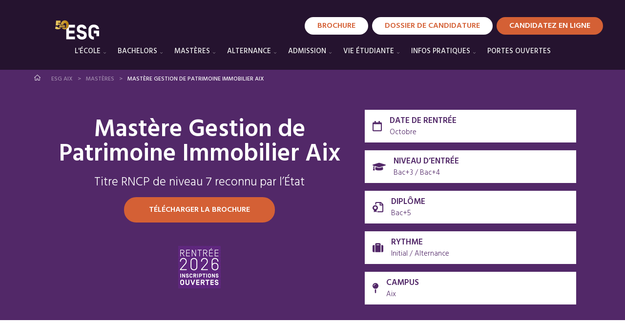

--- FILE ---
content_type: text/html; charset=utf-8
request_url: https://www.esg.fr/ecole-aix/mastere/gestion-patrimoine-immobilier
body_size: 48070
content:
<!DOCTYPE html>
<html lang="fr" dir="ltr"
  xmlns:content="http://purl.org/rss/1.0/modules/content/"
  xmlns:dc="http://purl.org/dc/terms/"
  xmlns:foaf="http://xmlns.com/foaf/0.1/"
  xmlns:og="http://ogp.me/ns#"
  xmlns:rdfs="http://www.w3.org/2000/01/rdf-schema#"
  xmlns:sioc="http://rdfs.org/sioc/ns#"
  xmlns:sioct="http://rdfs.org/sioc/types#"
  xmlns:skos="http://www.w3.org/2004/02/skos/core#"
  xmlns:xsd="http://www.w3.org/2001/XMLSchema#">
<head>

      <script type="text/javascript">(function () {
        (function (e, r) {
          var t = document.createElement("link");
          t.rel = "preconnect";
          t.as = "script";
          var n = document.createElement("link");
          n.rel = "dns-prefetch";
          n.as = "script";
          var i = document.createElement("script");
          i.id = "spcloader";
          i.type = "text/javascript";
          i["async"] = true;
          i.charset = "utf-8";
          var o = "https://sdk.privacy-center.org/" + e + "/loader.js?target_type=notice&target=" + r;
          if (window.didomiConfig && window.didomiConfig.user) {
            var a = window.didomiConfig.user;
            var c = a.country;
            var d = a.region;
            if (c) {
              o = o + "&country=" + c;
              if (d) {
                o = o + "&region=" + d
              }
            }
          }
          t.href = "https://sdk.privacy-center.org/";
          n.href = "https://sdk.privacy-center.org/";
          i.src = o;
          var s = document.getElementsByTagName("script")[0];
          s.parentNode.insertBefore(t, s);
          s.parentNode.insertBefore(n, s);
          s.parentNode.insertBefore(i, s)
        })("2b9ff3fa-76fe-41ec-9f94-ba897056775e", "Z7RUGL9J")
      })();</script>
  
  <!-- Google Tag Manager -->
  <script>(function (w, d, s, l, i) {
      w[l] = w[l] || [];
      w[l].push({
        'gtm.start':
          new Date().getTime(), event: 'gtm.js'
      });
      var f = d.getElementsByTagName(s)[0],
        j = d.createElement(s), dl = l != 'dataLayer' ? '&l=' + l : '';
      j.async = true;
      j.src =
        '//www.googletagmanager.com/gtm.js?id=' + i + dl;
      j.setAttribute('class', 'optanon-category-C0001');
      f.parentNode.insertBefore(j, f);
    })(window, document, 'script', 'dataLayer', 'GTM-M7ZQ75V');</script>
  <!-- End Google Tag Manager -->

  <!-- Google Tag Manager -->
  <script>(function (w, d, s, l, i) {
      w[l] = w[l] || [];
      w[l].push({
        'gtm.start':
          new Date().getTime(), event: 'gtm.js'
      });
      var f = d.getElementsByTagName(s)[0],
        j = d.createElement(s), dl = l != 'dataLayer' ? '&l=' + l : '';
      j.async = true;
      j.src =
        'https://server.esg.fr/6pt09vn16o8ldao.js?aw=' + i.replace(/^GTM-/, '') + dl;
      j.setAttribute('class', 'optanon-category-C0001');
      f.parentNode.insertBefore(j, f);
    })(window, document, 'script', 'dataLayer', 'GTM-TXBXRM78');</script>
  <!-- End Google Tag Manager -->

  <!-- datalayer generic -->
      <script>
      window.dataLayer = window.dataLayer || [];
      window.dataLayer.push({
                                'event': 'generic',
                                'env_language': 'FR',
                                'env_work': 'dev',
                                'page_type': 'program'
                      });
    </script>
    <!-- End datalayer generic -->

  <link rel="profile" href="http://www.w3.org/1999/xhtml/vocab"/>
  <meta name="viewport" content="width=device-width, initial-scale=1, shrink-to-fit=no">
  <meta http-equiv="Content-Type" content="text/html; charset=utf-8" />
<link rel="shortcut icon" href="https://www.esg.fr/sites/all/themes/bootstrapv4_studialis/img/favicon-esg.png" type="image/png" />
<meta name="description" content="Le Mastère Gestion de Patrimoine de l’ESG Aix est l’équivalent d’une licence Bac+5 et vous donne toutes les clés en main pour réussir. Accessible après un Bac+3 ou un Bac+5. Alternance possible. Il vous permettra de devenir un véritable expert de ce secteur d’activité dans l’ère du temps et en plein mouvement ! Grâce à ce mastère, vous allez développer des compétences dans la" />
<meta name="robots" content="noarchive, nofollow, noimageindex, noindex, noodp, nosnippet, notranslate, noydir" />
<meta name="generator" content="Drupal 7 (https://www.drupal.org)" />
<link rel="canonical" href="https://www.esg-immobilier.com/programmes/mastere-patrimoine-gestion-immobiliere" />
<link rel="shortlink" href="https://www.esg.fr/ecole-aix/mastere/gestion-patrimoine-immobilier" />
<meta name="dcterms.title" content="Mastère Gestion de Patrimoine Immobilier Aix" />
<meta name="dcterms.creator" content="MasterCharlotte" />
<meta name="dcterms.date" content="2023-03-17T15:45+01:00" />
<meta name="dcterms.type" content="Text" />
<meta name="dcterms.format" content="text/html" />
<meta name="dcterms.identifier" content="https://www.esg.fr/ecole-aix/mastere/gestion-patrimoine-immobilier" />
<meta name="dcterms.language" content="fr" />
  <title>Mastère Gestion de Patrimoine Immobilier | ESG à Aix</title>
  <meta name="theme-color" content="#2e4257">
  <link href="https://fonts.googleapis.com/css?family=Hind:300,400,500,600,700&display=swap" rel="stylesheet">
  <link type="text/css" rel="stylesheet" href="https://www.esg.fr/sites/default/files/css/css_xE-rWrJf-fncB6ztZfd2huxqgxu4WO-qwma6Xer30m4.css" media="all" />
<link type="text/css" rel="stylesheet" href="https://www.esg.fr/sites/default/files/css/css_zCmOd1v5ouwLhIB4wIk3-C_MvI9IOJkqn3cRNc8ymOo.css" media="all" />
<link type="text/css" rel="stylesheet" href="https://www.esg.fr/sites/default/files/css/css_ewgZgyxACRIUM-IIM0oIwQkZ33Ocjx1NkqgqjFUhQ4s.css" media="all" />
<link type="text/css" rel="stylesheet" href="https://www.esg.fr/sites/default/files/css/css_ovWIQJDZFSn6rmG5xGNrabqplFn3xqIwsUvNWnNxm9E.css" media="all" />
<link type="text/css" rel="stylesheet" href="//fonts.googleapis.com/css?family=Montserrat:400,500,600" media="all" />
<link type="text/css" rel="stylesheet" href="//cdnjs.cloudflare.com/ajax/libs/font-awesome/4.7.0/css/font-awesome.min.css" media="all" />
<link type="text/css" rel="stylesheet" href="//cdn.jsdelivr.net/npm/slick-carousel@1.8.1/slick/slick.css" media="all" />
<link type="text/css" rel="stylesheet" href="https://www.esg.fr/sites/default/files/css/css_c47M_oTzI4aFcDYOL8AjZKEZlS46bF9a2GDPgjXoyuc.css" media="all" />
  <!-- HTML5 element support for IE6-8 -->
  <!--[if lt IE 9]>
  <script src="https://cdn.jsdelivr.net/html5shiv/3.7.3/html5shiv-printshiv.min.js"></script>
  <![endif]-->
  <script type="text/javascript" src="//code.jquery.com/jquery-1.10.2.min.js"></script>
<script type="text/javascript">
<!--//--><![CDATA[//><!--
window.jQuery || document.write("<script src='/sites/all/modules/contrib/jquery_update/replace/jquery/1.10/jquery.min.js'>\x3C/script>")
//--><!]]>
</script>
<script type="text/javascript" src="https://www.esg.fr/misc/jquery-extend-3.4.0.js?v=1.10.2"></script>
<script type="text/javascript" src="https://www.esg.fr/misc/jquery-html-prefilter-3.5.0-backport.js?v=1.10.2"></script>
<script type="text/javascript" src="https://www.esg.fr/misc/jquery.once.js?v=1.2"></script>
<script type="text/javascript" src="https://www.esg.fr/misc/drupal.js?t9j1e0"></script>
<script type="text/javascript" src="https://www.esg.fr/sites/all/libraries/blazy/blazy.min.js?v=7.x-1.2"></script>
<script type="text/javascript" src="https://www.esg.fr/sites/all/modules/contrib/blazy/js/dblazy.min.js?v=7.x-1.2"></script>
<script type="text/javascript" src="https://www.esg.fr/sites/all/modules/contrib/blazy/js/bio.min.js?v=7.x-1.2"></script>
<script type="text/javascript" src="https://www.esg.fr/sites/all/modules/contrib/blazy/js/bio.media.min.js?v=7.x-1.2"></script>
<script type="text/javascript" src="https://www.esg.fr/sites/all/modules/contrib/blazy/js/blazy.load.min.js?v=7.x-1.2"></script>
<script type="text/javascript" src="https://www.esg.fr/misc/form-single-submit.js?v=7.103.10+7.103.1:drupal"></script>
<script type="text/javascript" src="https://www.esg.fr/sites/all/modules/contrib/google_cse/google_cse.js?t9j1e0"></script>
<script type="text/javascript" src="https://www.esg.fr/sites/all/modules/custom/leads_form/javascripts/jquery-migrate-1.2.1.js?t9j1e0"></script>
<script type="text/javascript" src="https://www.esg.fr/sites/default/files/languages/fr_9Cjx_IWd9fZ1ydYWbYpWQPu0W58itoYwS8YZu8urAts.js?t9j1e0"></script>
<script type="text/javascript" src="https://www.esg.fr/sites/all/libraries/colorbox/jquery.colorbox-min.js?t9j1e0"></script>
<script type="text/javascript" src="https://www.esg.fr/sites/all/modules/contrib/colorbox/js/colorbox.js?t9j1e0"></script>
<script type="text/javascript" src="https://www.esg.fr/sites/all/modules/contrib/colorbox/styles/default/colorbox_style.js?t9j1e0"></script>
<script type="text/javascript" src="https://www.esg.fr/sites/all/modules/contrib/floating_block/floating_block.js?t9j1e0"></script>
<script type="text/javascript" src="https://www.esg.fr/sites/all/modules/custom/leads_form/studialis_webform/javascripts/studialis_webform_select_commercial_item.js?t9j1e0"></script>
<script type="text/javascript">
<!--//--><![CDATA[//><!--
jQuery(document).ready(function () { document.cookie = "preFill=id_l_1=38&id_l_2=931; expires=Sat, 31 Jan 2026 17:14:26 UTC; path=/" });
//--><!]]>
</script>
<script type="text/javascript">
<!--//--><![CDATA[//><!--
jQuery(document).ready(function () { document.cookie = "preFillCel=f%5B0%5D=field_taxo_city%3A33; expires=Sat, 31 Jan 2026 17:14:26 UTC; path=/" });
//--><!]]>
</script>
<script type="text/javascript" src="https://www.esg.fr/sites/all/modules/contrib/webform/js/webform.js?t9j1e0"></script>
<script type="text/javascript" src="https://www.esg.fr/sites/all/themes/bootstrapv4_studialis/js/script.js?t9j1e0"></script>
<script type="text/javascript" defer="defer" src="//pro.fontawesome.com/releases/v5.2.0/js/all.js"></script>
<script type="text/javascript" src="//cdnjs.cloudflare.com/ajax/libs/jQuery.mmenu/8.2.3/mmenu.js"></script>
<script type="text/javascript" src="https://www.esg.fr/sites/all/themes/bootstrapv4_studialis/js/jquery.mhead.js?t9j1e0"></script>
<script type="text/javascript" src="//cdn.jsdelivr.net/npm/slick-carousel@1.8.1/slick/slick.min.js"></script>
<script type="text/javascript" src="https://www.esg.fr/sites/all/themes/bootstrapv4_studialis/js/headroom.js?t9j1e0"></script>
<script type="text/javascript" src="https://www.esg.fr/sites/all/themes/bootstrapv4_studialis/js/map.js?t9j1e0"></script>
<script type="text/javascript">
<!--//--><![CDATA[//><!--
jQuery.extend(Drupal.settings, {"basePath":"\/","pathPrefix":"","setHasJsCookie":0,"ajaxPageState":{"theme":"bootstrapv4_studialis","theme_token":"aEYEsz31XusH6pi0fXZtoUqWSHZtbgFJpAI_ZEhDkTI","js":{"sites\/all\/modules\/custom\/cookie_google_analytics\/js\/mobile-detect.min.js":1,"sites\/all\/modules\/custom\/cookie_google_analytics\/js\/ggee.js":1,"\/\/cdnjs.cloudflare.com\/ajax\/libs\/jquery\/3.2.1\/jquery.min.js":1,"\/\/cdnjs.cloudflare.com\/ajax\/libs\/jquery-validate\/1.17.0\/jquery.validate.min.js":1,"\/\/cdnjs.cloudflare.com\/ajax\/libs\/jquery-validate\/1.17.0\/additional-methods.min.js":1,"sites\/all\/themes\/bootstrapv4_studialis\/js\/intlTelInput.js":1,"\/\/cdnjs.cloudflare.com\/ajax\/libs\/popper.js\/1.14.3\/umd\/popper.min.js":1,"\/\/maxcdn.bootstrapcdn.com\/bootstrap\/4.0.0\/js\/bootstrap.min.js":1,"sites\/all\/themes\/bootstrapv4_studialis\/js\/validation_studialis_french.js":1,"sites\/all\/themes\/bootstrapv4_studialis\/js\/validation_leadsform.js":1,"sites\/all\/themes\/bootstrapv4_studialis\/js\/validation_checkout.js":1,"sites\/all\/themes\/bootstrapv4_studialis\/js\/webslidemenu.js":1,"\/\/code.jquery.com\/jquery-1.10.2.min.js":1,"0":1,"misc\/jquery-extend-3.4.0.js":1,"misc\/jquery-html-prefilter-3.5.0-backport.js":1,"misc\/jquery.once.js":1,"misc\/drupal.js":1,"sites\/all\/libraries\/blazy\/blazy.min.js":1,"sites\/all\/modules\/contrib\/blazy\/js\/dblazy.min.js":1,"sites\/all\/modules\/contrib\/blazy\/js\/bio.min.js":1,"sites\/all\/modules\/contrib\/blazy\/js\/bio.media.min.js":1,"sites\/all\/modules\/contrib\/blazy\/js\/blazy.load.min.js":1,"misc\/form-single-submit.js":1,"sites\/all\/modules\/contrib\/google_cse\/google_cse.js":1,"sites\/all\/modules\/custom\/leads_form\/javascripts\/jquery-migrate-1.2.1.js":1,"public:\/\/languages\/fr_9Cjx_IWd9fZ1ydYWbYpWQPu0W58itoYwS8YZu8urAts.js":1,"sites\/all\/libraries\/colorbox\/jquery.colorbox-min.js":1,"sites\/all\/modules\/contrib\/colorbox\/js\/colorbox.js":1,"sites\/all\/modules\/contrib\/colorbox\/styles\/default\/colorbox_style.js":1,"sites\/all\/modules\/contrib\/floating_block\/floating_block.js":1,"sites\/all\/modules\/custom\/leads_form\/studialis_webform\/javascripts\/studialis_webform_select_commercial_item.js":1,"1":1,"2":1,"sites\/all\/modules\/contrib\/webform\/js\/webform.js":1,"sites\/all\/themes\/bootstrapv4_studialis\/js\/script.js":1,"\/\/pro.fontawesome.com\/releases\/v5.2.0\/js\/all.js":1,"\/\/cdnjs.cloudflare.com\/ajax\/libs\/jQuery.mmenu\/8.2.3\/mmenu.js":1,"sites\/all\/themes\/bootstrapv4_studialis\/js\/jquery.mhead.js":1,"\/\/cdn.jsdelivr.net\/npm\/slick-carousel@1.8.1\/slick\/slick.min.js":1,"sites\/all\/themes\/bootstrapv4_studialis\/js\/headroom.js":1,"sites\/all\/themes\/bootstrapv4_studialis\/js\/map.js":1},"css":{"modules\/system\/system.base.css":1,"modules\/system\/system.menus.css":1,"modules\/system\/system.messages.css":1,"modules\/system\/system.theme.css":1,"sites\/all\/modules\/contrib\/blazy\/css\/blazy.css":1,"sites\/all\/modules\/contrib\/blazy\/css\/components\/blazy.filter.css":1,"sites\/all\/modules\/contrib\/blazy\/css\/components\/blazy.ratio.css":1,"sites\/all\/modules\/contrib\/blazy\/css\/components\/blazy.loading.css":1,"modules\/field\/theme\/field.css":1,"sites\/all\/modules\/contrib\/google_cse\/google_cse.css":1,"modules\/node\/node.css":1,"modules\/search\/search.css":1,"modules\/user\/user.css":1,"sites\/all\/modules\/contrib\/views\/css\/views.css":1,"sites\/all\/modules\/contrib\/media\/modules\/media_wysiwyg\/css\/media_wysiwyg.base.css":1,"sites\/all\/modules\/contrib\/colorbox\/styles\/default\/colorbox_style.css":1,"sites\/all\/modules\/contrib\/ctools\/css\/ctools.css":1,"public:\/\/honeypot\/honeypot.css":1,"sites\/all\/modules\/contrib\/webform\/css\/webform.css":1,"\/\/fonts.googleapis.com\/css?family=Montserrat:400,500,600":1,"\/\/cdnjs.cloudflare.com\/ajax\/libs\/font-awesome\/4.7.0\/css\/font-awesome.min.css":1,"\/\/cdn.jsdelivr.net\/npm\/slick-carousel@1.8.1\/slick\/slick.css":1,"sites\/all\/themes\/bootstrapv4_studialis\/css\/style.css":1,"sites\/all\/themes\/bootstrapv4_studialis\/css\/field_collection.theme.css":1}},"colorbox":{"opacity":"0.85","current":"{current} of {total}","previous":"\u00ab Prev","next":"Next \u00bb","close":"Close","maxWidth":"98%","maxHeight":"98%","fixed":true,"mobiledetect":true,"mobiledevicewidth":"480px","file_public_path":"\/sites\/default\/files","specificPagesDefaultValue":"admin*\nimagebrowser*\nimg_assist*\nimce*\nnode\/add\/*\nnode\/*\/edit\nprint\/*\nprintpdf\/*\nsystem\/ajax\nsystem\/ajax\/*"},"floating_block":{"settings":{"#floating-block":{"container":"#block-system-main"},".sticky_webform .pre-content-webform":{"padding_top":"96"}},"minWidth":"992px"},"googleCSE":{"cx":"005040650419729539781:-cea58qd7zk","language":"","resultsWidth":600,"domain":"www.google.com"},"studialis_webform":{"apikeyComList":{"ldf_nid_1904000010":{"0":{"childrens":{"38":"38","2185":"2185","58":"58","1264":"1264","559":"559","92":"92","501":"501","116":"116","576":"576","491":"491","135":"135","163":"163"}},"38":{"label":"ESG Aix","childrens":{"3499":"3499","51":"51"}},"3499":{"label":"Bachelors","childrens":{"3511":"3511","1379":"1379","3505":"3505","41":"41","392":"392","936":"936","2156":"2156","647":"647","643":"643","934":"934","938":"938","651":"651","446":"446","1380":"1380","1704":"1704","937":"937"}},"3511":{"label":"\u003CBachelors - Ann\u00e9e 1 \u0026 2 - Tronc Commun\u003E"},"1379":{"label":"Tronc Commun - Management de l\u0027Entreprise\t"},"3505":{"label":"\u003CBachelors - Ann\u00e9e 3 - Sp\u00e9cialit\u00e9s\u003E"},"41":{"label":"Commerce Marketing"},"392":{"label":"Commerce et Marketing Digital"},"936":{"label":"Commerce - Sp\u00e9cialisation International"},"2156":{"label":"Commerce Marketing - Sp\u00e9cialisation Entrepreneuriat"},"647":{"label":"Communication et Digital"},"643":{"label":"Communication et Evenementiel"},"934":{"label":"Tourisme et H\u00f4tellerie - D\u00e9veloppement commercial"},"938":{"label":"Responsable Ressources Humaines"},"651":{"label":"Responsable d\u0027une salle de sport"},"446":{"label":"Commerce et Marketing du Sport"},"1380":{"label":"Luxe - Commerce et Marketing"},"1704":{"label":"Immobilier Responsable Commercial - Sp\u00e9cialisation transaction immobili\u00e8re"},"937":{"label":"Business Developer"},"51":{"label":"Mast\u00e8res","childrens":{"933":"933","378":"378","1350":"1350","55":"55","931":"931","932":"932","930":"930","939":"939","3551":"3551","619":"619","52":"52","2251":"2251","650":"650","449":"449","2270":"2270","1382":"1382"}},"933":{"label":"Business Developpement et Management Commercial"},"378":{"label":"Communication Digitale \u0026 Marketing d\u0027Influence"},"1350":{"label":"Communication et Ev\u00e9nementiel"},"55":{"label":"Entrepreneuriat et Strat\u00e9gie d\u0027Entreprise"},"931":{"label":"Gestion de Patrimoine Immobilier"},"932":{"label":"Gestion Finance"},"930":{"label":"International Business"},"939":{"label":"Management des Ressources Humaines"},"3551":{"label":"Management des achats"},"619":{"label":"Marketing"},"52":{"label":"Marketing et Commerce"},"2251":{"label":"Marketing, Communication et \u00e9v\u00e8nementiel du sport"},"650":{"label":"Management Commercial des Clubs Sportifs et F\u00e9d\u00e9rations"},"449":{"label":"Commerce et Distribution du Sport "},"2270":{"label":"H\u00f4tellerie et Tourisme de luxe"},"1382":{"label":"Marketing du Luxe - Industrie du Luxe"},"2185":{"label":"ESG Biarritz","childrens":{"3514":"3514","2196":"2196"}},"3514":{"label":"Bachelors","childrens":{"3538":"3538","2742":"2742","3513":"3513","2187":"2187","2188":"2188","2268":"2268","2192":"2192"}},"3538":{"label":"\u003CBachelors - Ann\u00e9e 1 \u0026 2 - Tronc Commun\u003E"},"2742":{"label":"Tronc Commun - Management de l\u0027Entreprise"},"3513":{"label":"\u003CBachelors - Ann\u00e9e 3 - Sp\u00e9cialit\u00e9s\u003E"},"2187":{"label":"Commerce Marketing sp\u00e9cialisation Entrepreneuriat"},"2188":{"label":"Tourisme et H\u00f4tellerie - D\u00e9veloppement commercial "},"2268":{"label":"Communication et \u00c9v\u00e9nementiel"},"2192":{"label":"Commerce et Marketing du Sport"},"2196":{"label":"Mast\u00e8res","childrens":{"2189":"2189","2190":"2190","2191":"2191","2194":"2194","2193":"2193"}},"2189":{"label":"Communication et \u00e9v\u00e9nementiel "},"2190":{"label":"Entrepreneuriat et Strat\u00e9gie d\u2019entreprise"},"2191":{"label":"Tourisme - Management H\u00f4tellerie et Restauration "},"2194":{"label":"Management commercial des clubs sportifs et f\u00e9d\u00e9rations"},"2193":{"label":"Commerce et distribution du sport"},"58":{"label":"ESG Bordeaux","childrens":{"3488":"3488","66":"66","74":"74","82":"82"}},"3488":{"label":"Bachelors","childrens":{"3510":"3510","468":"468","3509":"3509","61":"61","923":"923","64":"64","62":"62","922":"922","436":"436","2176":"2176","1332":"1332","63":"63","601":"601","1395":"1395","682":"682","353":"353"}},"3510":{"label":"\u003CBachelors - Ann\u00e9e 1 \u0026 2 - Tronc Commun\u003E"},"468":{"label":"Tronc Commun - Management de l\u0027Entreprise\t","childrens":{"2744":"2744","2745":"2745"}},"2744":{"label":"Rentr\u00e9e F\u00e9vrier 2026"},"2745":{"label":"Rentr\u00e9e Septembre 2026"},"3509":{"label":"\u003CBachelors - Ann\u00e9e 3 - Sp\u00e9cialit\u00e9s\u003E"},"61":{"label":"Commerce Marketing"},"923":{"label":"Commerce Marketing sp\u00e9. Entrepreneuriat"},"64":{"label":"Commerce Sp\u00e9. International"},"62":{"label":"Communication"},"922":{"label":"Marketing"},"436":{"label":"Gestion de Patrimoine"},"2176":{"label":"Gestion Finance"},"1332":{"label":"Tourisme et H\u00f4tellerie - D\u00e9veloppement commercial"},"63":{"label":"Ressources Humaines"},"601":{"label":"Immobilier - Responsable commercial"},"1395":{"label":"Luxe - Commerce et Marketing"},"682":{"label":"Communication du sport"},"353":{"label":"Commerce et Marketing du Sport"},"66":{"label":"DCG \u0026 DSCG","childrens":{"67":"67","81":"81"}},"67":{"label":"DCG - Dipl\u00f4me de Comptabilit\u00e9 et Gestion"},"81":{"label":"DSCG - Dipl\u00f4me Sup\u00e9rieur de Comptabilit\u00e9 Gestion"},"74":{"label":"Mast\u00e8res","childrens":{"2179":"2179","2180":"2180","625":"625","512":"512","2177":"2177","77":"77","80":"80","618":"618","2273":"2273","513":"513","1399":"1399","687":"687","689":"689","688":"688","646":"646"}},"2179":{"label":"Audit et Contr\u00f4le de Gestion","childrens":{"2291":"2291","2624":"2624"}},"2291":{"label":"Rentr\u00e9e F\u00e9vrier 2026"},"2624":{"label":"Rentr\u00e9e octobre 2026"},"2180":{"label":"Business D\u00e9veloppement Sp\u00e9cialisation International"},"625":{"label":"Business Development et Management Commercial"},"512":{"label":"Communication Digitale \u0026 Marketing d\u0027Influence"},"2177":{"label":"Communication et \u00e9v\u00e9nementiel"},"77":{"label":"Entrepreneuriat et Strat\u00e9gie d\u0027Entreprise"},"80":{"label":"Manager en Ressources Humaines"},"618":{"label":"Marketing"},"2273":{"label":"Data Customer Experience"},"513":{"label":"Immobilier - Responsable d\u2019affaires"},"1399":{"label":"Marketing du Luxe - Gastronomie, Vins et Spiritueux"},"687":{"label":"Management Commercial des Clubs Sportifs et F\u00e9d\u00e9rations "},"689":{"label":"Commerce et Distribution du Sport"},"688":{"label":"Entrepreneuriat et Commerce du Sport "},"646":{"label":"Marketing, Communication et \u00e9v\u00e8nementiel du sport"},"82":{"label":"MBA","childrens":{"87":"87","79":"79","83":"83"}},"87":{"label":"Gestion de Patrimoine"},"79":{"label":"International Strategy"},"83":{"label":"Management des Achats"},"1264":{"label":"ESG Dijon","childrens":{"1278":"1278","1273":"1273"}},"1278":{"label":"Bachelors","childrens":{"3542":"3542","1362":"1362","3543":"3543","2752":"2752","1266":"1266","2247":"2247","1267":"1267","1268":"1268","2216":"2216"}},"3542":{"label":"\u003CBachelors - Ann\u00e9e 1 \u0026 2 - Tronc Commun\u003E"},"1362":{"label":"Tronc Commun - Management de l\u0027Entreprise\t"},"3543":{"label":"\u003CBachelors - Ann\u00e9e 3 - Sp\u00e9cialit\u00e9s\u003E"},"2752":{"label":"Charg\u00e9.e de Client\u00e8le Banque et Assurance"},"1266":{"label":"Commerce Marketing"},"2247":{"label":"Commerce et Marketing des vins et spiritueux"},"1267":{"label":"Communication"},"1268":{"label":"Responsable Ressources Humaines"},"2216":{"label":"Commerce et Marketing du Sport"},"1273":{"label":"Mast\u00e8res","childrens":{"2169":"2169","1274":"1274","2170":"2170","1275":"1275","1277":"1277","2248":"2248","1276":"1276","2753":"2753","2766":"2766","2218":"2218","2217":"2217"}},"2169":{"label":"Audit et Contr\u00f4le de Gestion"},"1274":{"label":"Commerce et Marketing"},"2170":{"label":"Commerce et Marketing - Sp\u00e9cialisation entrepreneuriat"},"1275":{"label":"Communication Digitale \u0026 Marketing d\u0027Influence"},"1277":{"label":"Gestion de Patrimoine"},"2248":{"label":"Wine And Spirits International Management"},"1276":{"label":"Manager en Ressources Humaines"},"2753":{"label":"Supply Chain et Logistique"},"2766":{"label":"Commerce \u0026 Marketing - sp\u00e9cialisation Luxe"},"2218":{"label":"Mast\u00e8re commerce et distribution du sport"},"2217":{"label":"Mast\u00e8re management commercial des clubs sportifs et f\u00e9d\u00e9rations"},"559":{"label":"ESG Lyon","childrens":{"1692":"1692","560":"560","3138":"3138"}},"1692":{"label":"Bachelors","childrens":{"3525":"3525","3141":"3141","3496":"3496","3550":"3550","1335":"1335","2163":"2163","1336":"1336","2164":"2164","1345":"1345","603":"603","2225":"2225","1337":"1337","1691":"1691"}},"3525":{"label":"\u003CBachelors - Ann\u00e9e 1 \u0026 2 - Tronc Commun\u003E"},"3141":{"label":"Tronc Commun - Management de l\u0027Entreprise\t"},"3496":{"label":"\u003CBachelors - Ann\u00e9e 3\u003E"},"3550":{"label":"Charg\u00e9.e de Client\u00e8le Banque et Assurance"},"1335":{"label":"Commerce Marketing"},"2163":{"label":"Commerce marketing - Option Entrepreneuriat"},"1336":{"label":"Communication"},"2164":{"label":"Communication et Ev\u00e9nementiel"},"1345":{"label":"Gestion Finance"},"603":{"label":"Immobilier - Responsable Commercial"},"2225":{"label":"Luxe - Commerce et Marketing"},"1337":{"label":"Responsable Ressources Humaines"},"1691":{"label":"Commerce et Marketing du Sport"},"560":{"label":"Mast\u00e8res","childrens":{"561":"561","2165":"2165","1340":"1340","2166":"2166","2224":"2224","1339":"1339","2167":"2167","1347":"1347","1338":"1338","2226":"2226","1697":"1697","1699":"1699","1701":"1701","2281":"2281"}},"561":{"label":"Audit et Contr\u00f4le de Gestion "},"2165":{"label":"Business D\u00e9veloppement et Management Commercial"},"1340":{"label":"Communication Digitale et Marketing d\u0027Influence"},"2166":{"label":"Entrepreunariat et Strat\u00e9gie d\u2019entreprise"},"2224":{"label":"Finance d\u0027entreprise"},"1339":{"label":"Gestion de Patrimoine "},"2167":{"label":"Internationnal Business"},"1347":{"label":"Management des Ressources Humaines"},"1338":{"label":"Marketing et Commerce"},"2226":{"label":"Marketing du Luxe - Industrie du Luxe "},"1697":{"label":"Management Commercial des Clubs Sportifs et F\u00e9d\u00e9rations"},"1699":{"label":"Commerce et Distribution du Sport "},"1701":{"label":"Entrepreneuriat et Commerce du Sport"},"2281":{"label":"Brand Content - Cr\u00e9ation de contenu de marque"},"3138":{"label":"MBA","childrens":{"3139":"3139","3140":"3140"}},"3139":{"label":"Business Unit Manager"},"3140":{"label":"Big Data et Intelligence Artificielle"},"92":{"label":"ESG Montpellier","childrens":{"93":"93","100":"100","108":"108"}},"93":{"label":"Bachelors","childrens":{"3537":"3537","471":"471","3536":"3536","473":"473","481":"481","475":"475","1393":"1393","1391":"1391","479":"479","477":"477","1373":"1373","386":"386"}},"3537":{"label":"\u003CBachelors - Ann\u00e9e 1 \u0026 2 - Tronc Commun\u003E"},"471":{"label":"Tronc Commun - Management de l\u0027Entreprise\t","childrens":{"2293":"2293","2685":"2685"}},"2293":{"label":"Rentr\u00e9e F\u00e9vrier 2026"},"2685":{"label":"Rentr\u00e9e septembre 2026"},"3536":{"label":"\u003CBachelors - Ann\u00e9e 3 - Sp\u00e9cialit\u00e9s\u003E"},"473":{"label":"Commerce Marketing"},"481":{"label":"Commerce Sp\u00e9. International"},"475":{"label":"Communication"},"1393":{"label":"Communication et Digital"},"1391":{"label":"Communication et Ev\u00e8nementiel"},"479":{"label":"Gestion Finance","childrens":{"2295":"2295","2698":"2698"}},"2295":{"label":"Rentr\u00e9e F\u00e9vrier 2026"},"2698":{"label":"Rentr\u00e9e septembre 2026"},"477":{"label":"Ressources Humaines"},"1373":{"label":"Luxe - Commerce et Marketing "},"386":{"label":"Commerce et Marketing du Sport"},"100":{"label":"DCG - DSCG","childrens":{"101":"101","115":"115"}},"101":{"label":"DCG - Dipl\u00f4me de Comptabilit\u00e9 et Gestion"},"115":{"label":"DSCG - Dipl\u00f4me Sup\u00e9rieur de Comptabilit\u00e9 et Gestion"},"108":{"label":"Mast\u00e8res","childrens":{"2272":"2272","460":"460","617":"617","614":"614","683":"683","112":"112","363":"363","113":"113","390":"390","649":"649"}},"2272":{"label":"Commerce Marketing"},"460":{"label":"Communication Digitale et Marketing d\u0027Influence"},"617":{"label":"Entrepreneuriat et strat\u00e9gie d\u0027entreprise"},"614":{"label":"Gestion de Patrimoine"},"683":{"label":"Gestion de Patrimoine Immobilier "},"112":{"label":"Gestion Finance","childrens":{"2297":"2297","2711":"2711"}},"2297":{"label":"Rentr\u00e9e F\u00e9vrier 2026"},"2711":{"label":"Rentr\u00e9e octobre 2026"},"363":{"label":"International Business"},"113":{"label":"Manager en Ressources Humaines"},"390":{"label":"Commerce et Distribution du Sport"},"649":{"label":"Management Commercial des Clubs sportifs et F\u00e9d\u00e9rations "},"501":{"label":"ESG Nantes","childrens":{"502":"502","506":"506"}},"502":{"label":"Bachelors","childrens":{"3544":"3544","2160":"2160","3545":"3545","504":"504","2159":"2159","1417":"1417","596":"596","597":"597"}},"3544":{"label":"\u003CBachelors - Ann\u00e9e 1 \u0026 2 - Tronc Commun\u003E"},"2160":{"label":"Tronc Commun - Management de l\u0027Entreprise\t"},"3545":{"label":"\u003CBachelors - Ann\u00e9e 3 - Sp\u00e9cialit\u00e9s\u003E"},"504":{"label":"Commerce Marketing "},"2159":{"label":"Commerce Marketing sp\u00e9cialisation Entrepreneuriat"},"1417":{"label":"Communication digitale"},"596":{"label":"Communication et \u00e9v\u00e8nementiel"},"597":{"label":"Responsable Ressources Humaines"},"506":{"label":"Mast\u00e8res","childrens":{"507":"507","2755":"2755","2754":"2754","1352":"1352","2162":"2162","508":"508","648":"648","599":"599","2161":"2161","2756":"2756","2205":"2205","2757":"2757"}},"507":{"label":"Marketing commercial"},"2755":{"label":"Commerce Marketing sp\u00e9cialisation E-Business"},"2754":{"label":"Business Development et Management Commercial"},"1352":{"label":"Entrepreneuriat et Strat\u00e9gie d\u2019Entreprise"},"2162":{"label":"Audit et Contr\u00f4le de gestion"},"508":{"label":"Gestion de Patrimoine"},"648":{"label":"Communication et Ev\u00e9nementiel"},"599":{"label":"Management des Ressources Humaines"},"2161":{"label":"Supply Chain et e-logistique"},"2756":{"label":"Management des Achats"},"2205":{"label":"Management de la production musicale et d\u00e9veloppement d\u0027artiste"},"2757":{"label":"Big Data et Intelligence Artificielle"},"116":{"label":"ESG Rennes","childrens":{"117":"117","126":"126","2750":"2750"}},"117":{"label":"Bachelors","childrens":{"3526":"3526","118":"118","3530":"3530","119":"119","121":"121","2743":"2743","1330":"1330","124":"124","441":"441","2223":"2223","2747":"2747","2748":"2748"}},"3526":{"label":"\u003CBachelors - Ann\u00e9e 1 \u0026 2 - Tronc Commun\u003E"},"118":{"label":"Tronc Commun - Management de l\u0027Entreprise\t","childrens":{"2324":"2324","2555":"2555"}},"2324":{"label":"Rentr\u00e9e F\u00e9vrier 2026"},"2555":{"label":"Rentr\u00e9e Septembre 2026"},"3530":{"label":"\u003CBachelors - Ann\u00e9e 3 - Sp\u00e9cialit\u00e9s\u003E"},"119":{"label":"Commerce Marketing"},"121":{"label":"Commerce Marketing - Sp\u00e9cialisation International"},"2743":{"label":"Commerce Marketing - Sp\u00e9cialisation entrepreneuriat"},"1330":{"label":"Communication et Digital"},"124":{"label":"Communication \u0026 Ev\u00e9nementiel"},"441":{"label":"Ressources Humaines"},"2223":{"label":"Bachelor Luxe - commerce et marketing"},"2747":{"label":"Bachelor Immobilier \u2013 sp\u00e9cialisation Transaction Immobili\u00e8re"},"2748":{"label":"Bachelor Immobilier \u2013 sp\u00e9cialisation Administration de Biens"},"126":{"label":"Mast\u00e8res","childrens":{"1359":"1359","1363":"1363","1358":"1358","130":"130","2175":"2175","620":"620","443":"443","2749":"2749"}},"1359":{"label":"Audit et Contr\u00f4le de Gestion ","childrens":{"2326":"2326","2556":"2556"}},"2326":{"label":"Rentr\u00e9e f\u00e9vrier 2026"},"2556":{"label":"Rentr\u00e9e septembre 2026"},"1363":{"label":"Business Developpement et Management Commercial"},"1358":{"label":"Entrepreneuriat et Strat\u00e9gie d\u0027Entreprise"},"130":{"label":"Communication Digitale \u0026 Marketing d\u0027Influence"},"2175":{"label":"Communication et evenementiel"},"620":{"label":"Gestion de Patrimoine"},"443":{"label":"Manager en Ressources Humaines"},"2749":{"label":"Supply Chain et Logistique"},"2750":{"label":"MBA","childrens":{"2751":"2751"}},"2751":{"label":"Management de Projet, Innovation et Technologie"},"576":{"label":"ESG Rouen","childrens":{"630":"630","2758":"2758","586":"586"}},"630":{"label":"Bachelors","childrens":{"3521":"3521","952":"952","3497":"3497","581":"581","2181":"2181","1368":"1368","578":"578","1364":"1364"}},"3521":{"label":"\u003CBachelors - Ann\u00e9e 1 \u0026 2 - Tronc Commun\u003E"},"952":{"label":"Tronc Commun - Management de l\u0027Entreprise"},"3497":{"label":"\u003CBachelors - Ann\u00e9e 3 - Sp\u00e9cialit\u00e9s\u003E"},"581":{"label":"Commerce Marketing"},"2181":{"label":"Commerce Marketing sp\u00e9 Entrepreneuriat"},"1368":{"label":"Charg\u00e9.e de Client\u00e8le - Banque et Assurance"},"578":{"label":"Communication"},"1364":{"label":"Responsable des Ressources Humaines"},"2758":{"label":"DCG","childrens":{"2759":"2759"}},"2759":{"label":"DCG - Dipl\u00f4me de Comptabilit\u00e9 et Gestion"},"586":{"label":"Mast\u00e8res","childrens":{"2157":"2157","587":"587","633":"633","634":"634","589":"589","588":"588","1366":"1366"}},"2157":{"label":"Audit et Contr\u00f4le de Gestion"},"587":{"label":"Commerce Marketing"},"633":{"label":"Communication digitale et Marketing d\u2019influence"},"634":{"label":"Entrepreneuriat et Strat\u00e9gie d\u0027Entreprise"},"589":{"label":"Gestion de Patrimoine "},"588":{"label":"Management des Ressources Humaines"},"1366":{"label":"Supply Chain et e-Logistique"},"491":{"label":"ESG Strasbourg","childrens":{"519":"519","492":"492"}},"519":{"label":"Bachelors","childrens":{"3546":"3546","591":"591","3547":"3547","494":"494","2213":"2213","3512":"3512","495":"495","2215":"2215","2214":"2214","496":"496","1371":"1371"}},"3546":{"label":"\u003CBachelors - Ann\u00e9e 1 \u0026 2 - Tronc Commun\u003E"},"591":{"label":"Tronc Commun - Management de l\u0027Entreprise\t"},"3547":{"label":"\u003CBachelors - Ann\u00e9e 3 - Sp\u00e9cialit\u00e9s\u003E"},"494":{"label":"Commerce Marketing"},"2213":{"label":"Commerce Marketing - Sp\u00e9cialisation Entrepreneuriat "},"3512":{"label":"Commerce - Sp\u00e9cialisation Retail"},"495":{"label":"Communication"},"2215":{"label":"Communication - Sp\u00e9cialisation ev\u00e9nementiel "},"2214":{"label":"Gestion Finance"},"496":{"label":"Responsable Ressources Humaines"},"1371":{"label":"Tourisme \u0026 H\u00f4tellerie - D\u00e9veloppement commercial"},"492":{"label":"Mast\u00e8res","childrens":{"595":"595","497":"497","2200":"2200","2198":"2198","2199":"2199","593":"593","2201":"2201","1372":"1372","499":"499","498":"498","2760":"2760","1361":"1361"}},"595":{"label":"Audit et Contr\u00f4le de Gestion"},"497":{"label":"Commerce Marketing"},"2200":{"label":"Mast\u00e8re Commerce Marketing - Sp\u00e9cialisation E-businesss  "},"2198":{"label":"Mast\u00e8re Commerce Marketing - Sp\u00e9cialisation Entrepreneuriat"},"2199":{"label":"Mast\u00e8re Commerce Marketing - Sp\u00e9cialisation Luxe "},"593":{"label":"Communication Digitale et Marketing d\u0027Influence"},"2201":{"label":"Communication \u00c9v\u00e9nementielle   "},"1372":{"label":"Entrepreneuriat et Strat\u00e9gie d\u2019Entreprise"},"499":{"label":"Gestion de Patrimoine"},"498":{"label":"Manager en Ressources Humaines"},"2760":{"label":"Finance d\u2019entreprise"},"1361":{"label":"Supply Chain et e-logistique"},"135":{"label":"ESG Toulouse","childrens":{"136":"136","143":"143","152":"152","2763":"2763"}},"136":{"label":"Bachelors","childrens":{"3529":"3529","137":"137","3528":"3528","138":"138","639":"639","2158":"2158","139":"139","1331":"1331","430":"430","141":"141","432":"432","140":"140","1403":"1403","380":"380","1387":"1387"}},"3529":{"label":"\u003CBachelors - Ann\u00e9e 1 \u0026 2 - Tronc Commun\u003E"},"137":{"label":"Tronc Commun - Management de l\u0027Entreprise\t","childrens":{"2313":"2313","2647":"2647"}},"2313":{"label":"Rentr\u00e9e F\u00e9vrier 2026"},"2647":{"label":"Rentr\u00e9e Septembre 2026"},"3528":{"label":"\u003CBachelors - Ann\u00e9e 3 - Sp\u00e9cialit\u00e9s\u003E"},"138":{"label":"Commerce Marketing","childrens":{"2316":"2316","2649":"2649"}},"2316":{"label":"Rentr\u00e9e F\u00e9vrier 2026"},"2649":{"label":"Rentr\u00e9e septembre 2026"},"639":{"label":"Commerce Marketing \u2013 Sp\u00e9cialisation Entrepreneuriat"},"2158":{"label":"Commerce Marketing - Sp\u00e9cialisation International"},"139":{"label":"Communication"},"1331":{"label":"Marketing, Communication et \u00e9v\u00e8nementiel du sport"},"430":{"label":"Gestion de Patrimoine"},"141":{"label":"Gestion Finance","childrens":{"2314":"2314","2657":"2657"}},"2314":{"label":"Rentr\u00e9e F\u00e9vrier 2026"},"2657":{"label":"Rentr\u00e9e septembre 2026"},"432":{"label":"Immobilier - Responsable commercial"},"140":{"label":"Responsable des Ressources Humaines"},"1403":{"label":"Tourisme - D\u00e9veloppement commercial"},"380":{"label":"Commerce et Marketing du Sport "},"1387":{"label":"Luxe - Commerce et Marketing"},"143":{"label":"DCG \u0026 DSCG","childrens":{"144":"144","2762":"2762"}},"144":{"label":"DCG - Dipl\u00f4me de Comptabilit\u00e9 et Gestion"},"2762":{"label":"DSCG - Dipl\u00f4me Sup\u00e9rieur de Comptabilit\u00e9 Gestion"},"152":{"label":"Mast\u00e8res","childrens":{"486":"486","1705":"1705","153":"153","156":"156","2231":"2231","154":"154","161":"161","158":"158","162":"162","157":"157","160":"160","1389":"1389","652":"652","155":"155","653":"653","2275":"2275"}},"486":{"label":"Audit \u0026 Contr\u00f4le de gestion","childrens":{"2322":"2322","2666":"2666"}},"2322":{"label":"Rentr\u00e9e F\u00e9vrier 2026"},"2666":{"label":"Rentr\u00e9e octobre 2026"},"1705":{"label":"Business Development - Sp\u00e9cialisation International"},"153":{"label":"Commerce Marketing"},"156":{"label":"Communication Digitale \u0026 Marketing d\u0027Influence"},"2231":{"label":"Communication et Ev\u00e8nementiel"},"154":{"label":"Entrepreneuriat et Strat\u00e9gie d\u2019entreprise "},"161":{"label":"Gestion de Patrimoine"},"158":{"label":"Gestion Finance","childrens":{"2320":"2320","2321":"2321"}},"2320":{"label":"Rentr\u00e9e F\u00e9vrier 2026"},"2321":{"label":"Rentr\u00e9e Octobre 2026"},"162":{"label":"Management des Achats"},"157":{"label":"Manager en Ressources Humaines"},"160":{"label":"Supply Chain","childrens":{"2318":"2318","2319":"2319"}},"2318":{"label":"Rentr\u00e9e F\u00e9vrier 2026"},"2319":{"label":"Rentr\u00e9e Octobre 2026"},"1389":{"label":"Marketing du luxe - Mode"},"652":{"label":"Management Commercial des Clubs sportifs et F\u00e9d\u00e9rations"},"155":{"label":"Commerce et Distribution du Sport "},"653":{"label":"Entrepreneuriat et Commerce du Sport"},"2275":{"label":"Cr\u00e9ation de contenu de marque"},"2763":{"label":"MBA","childrens":{"2764":"2764","2765":"2765","3137":"3137"}},"2764":{"label":"Big Data et Intelligence Artificielle"},"2765":{"label":"Management de projet, innovation et technologie"},"3137":{"label":"Manager Business Unit"},"163":{"label":"ESG Tours","childrens":{"164":"164","176":"176"}},"164":{"label":"Bachelors","childrens":{"3548":"3548","165":"165","3549":"3549","166":"166","2171":"2171","2263":"2263","2172":"2172","1385":"1385","167":"167","169":"169","2173":"2173"}},"3548":{"label":"\u003CBachelors - Ann\u00e9e 1 \u0026 2 - Tronc Commun\u003E"},"165":{"label":"Tronc Commun - Management de l\u0027Entreprise\t"},"3549":{"label":"\u003CBachelors - Ann\u00e9e 3 - Sp\u00e9cialit\u00e9s\u003E"},"166":{"label":"Commerce Marketing"},"2171":{"label":"Commerce sp\u00e9 entrepreuneuriat"},"2263":{"label":"Commerce sp\u00e9. Internationale"},"2172":{"label":"Tourisme - D\u00e9veloppement commercial"},"1385":{"label":"Immobilier - Responsable commercial"},"167":{"label":"Communication"},"169":{"label":"Ressources Humaines"},"2173":{"label":"Gestion Finance"},"176":{"label":"Mast\u00e8res","childrens":{"1415":"1415","1416":"1416","2271":"2271","395":"395","183":"183","179":"179","1386":"1386","180":"180","184":"184","2174":"2174","182":"182","2746":"2746"}},"1415":{"label":"Business Development et Commercial"},"1416":{"label":"Business Development - Sp\u00e9cialisation International"},"2271":{"label":"Commerce Marketing"},"395":{"label":"Marketing et Commerce Sp\u00e9cialisation E-Business"},"183":{"label":"Commerce Marketing - Sp\u00e9cialisation Luxe"},"179":{"label":"Entrepreneuriat et Strat\u00e9gie d\u0027Entreprise"},"1386":{"label":"Communication et Ev\u00e8nementiel"},"180":{"label":"Communication Digitale \u0026 Marketing d\u0027Influence"},"184":{"label":"Gestion de Patrimoine"},"2174":{"label":"Audit et Contr\u00f4le de Gestion"},"182":{"label":"Management Ressources Humaines"},"2746":{"label":"Supply Chain et e-logistique"}}},"count_uc":39,"first_uc":false,"studSelect1":{"38":"ESG Aix","2185":"ESG Biarritz","58":"ESG Bordeaux","1264":"ESG Dijon","559":"ESG Lyon","92":"ESG Montpellier","501":"ESG Nantes","116":"ESG Rennes","576":"ESG Rouen","491":"ESG Strasbourg","135":"ESG Toulouse","163":"ESG Tours"},"studSelect2":{"3499":"Bachelors","51":"Mast\u00e8res","3514":"Bachelors","2196":"Mast\u00e8res","3488":"Bachelors","66":"DCG \u0026 DSCG","74":"Mast\u00e8res","82":"MBA","1278":"Bachelors","1273":"Mast\u00e8res","1692":"Bachelors","560":"Mast\u00e8res","3138":"MBA","93":"Bachelors","100":"DCG - DSCG","108":"Mast\u00e8res","502":"Bachelors","506":"Mast\u00e8res","117":"Bachelors","126":"Mast\u00e8res","2750":"MBA","630":"Bachelors","2758":"DCG","586":"Mast\u00e8res","519":"Bachelors","492":"Mast\u00e8res","136":"Bachelors","143":"DCG \u0026 DSCG","152":"Mast\u00e8res","2763":"MBA","164":"Bachelors","176":"Mast\u00e8res"},"studSelect3":{"Bachelors - Ann\u00e9e 1 \u0026 2 - Tronc Commun":{"1379":"Tronc Commun - Management de l\u0027Entreprise\t"},"Bachelors - Ann\u00e9e 3 - Sp\u00e9cialit\u00e9s":{"41":"Commerce Marketing","392":"Commerce et Marketing Digital","936":"Commerce - Sp\u00e9cialisation International","2156":"Commerce Marketing - Sp\u00e9cialisation Entrepreneuriat","647":"Communication et Digital","643":"Communication et Evenementiel","934":"Tourisme et H\u00f4tellerie - D\u00e9veloppement commercial","938":"Responsable Ressources Humaines","651":"Responsable d\u0027une salle de sport","446":"Commerce et Marketing du Sport","1380":"Luxe - Commerce et Marketing","1704":"Immobilier Responsable Commercial - Sp\u00e9cialisation transaction immobili\u00e8re","937":"Business Developer"},"933":"Business Developpement et Management Commercial","378":"Communication Digitale \u0026 Marketing d\u0027Influence","1350":"Communication et Ev\u00e9nementiel","55":"Entrepreneuriat et Strat\u00e9gie d\u0027Entreprise","931":"Gestion de Patrimoine Immobilier","932":"Gestion Finance","930":"International Business","939":"Management des Ressources Humaines","3551":"Management des achats","619":"Marketing","52":"Marketing et Commerce","2251":"Marketing, Communication et \u00e9v\u00e8nementiel du sport","650":"Management Commercial des Clubs Sportifs et F\u00e9d\u00e9rations","449":"Commerce et Distribution du Sport ","2270":"H\u00f4tellerie et Tourisme de luxe","1382":"Marketing du Luxe - Industrie du Luxe","Bachelors - Ann\u00e9e 1 \u0026 2 - Tronc Commun ":{"2742":"Tronc Commun - Management de l\u0027Entreprise"},"Bachelors - Ann\u00e9e 3 - Sp\u00e9cialit\u00e9s ":{"2187":"Commerce Marketing sp\u00e9cialisation Entrepreneuriat","2188":"Tourisme et H\u00f4tellerie - D\u00e9veloppement commercial ","2268":"Communication et \u00c9v\u00e9nementiel","2192":"Commerce et Marketing du Sport"},"2189":"Communication et \u00e9v\u00e9nementiel ","2190":"Entrepreneuriat et Strat\u00e9gie d\u2019entreprise","2191":"Tourisme - Management H\u00f4tellerie et Restauration ","2194":"Management commercial des clubs sportifs et f\u00e9d\u00e9rations","2193":"Commerce et distribution du sport","Bachelors - Ann\u00e9e 1 \u0026 2 - Tronc Commun  ":{"468":"Tronc Commun - Management de l\u0027Entreprise\t"},"Bachelors - Ann\u00e9e 3 - Sp\u00e9cialit\u00e9s  ":{"61":"Commerce Marketing","923":"Commerce Marketing sp\u00e9. Entrepreneuriat","64":"Commerce Sp\u00e9. International","62":"Communication","922":"Marketing","436":"Gestion de Patrimoine","2176":"Gestion Finance","1332":"Tourisme et H\u00f4tellerie - D\u00e9veloppement commercial","63":"Ressources Humaines","601":"Immobilier - Responsable commercial","1395":"Luxe - Commerce et Marketing","682":"Communication du sport","353":"Commerce et Marketing du Sport"},"67":"DCG - Dipl\u00f4me de Comptabilit\u00e9 et Gestion","81":"DSCG - Dipl\u00f4me Sup\u00e9rieur de Comptabilit\u00e9 Gestion","2179":"Audit et Contr\u00f4le de Gestion","2180":"Business D\u00e9veloppement Sp\u00e9cialisation International","625":"Business Development et Management Commercial","512":"Communication Digitale \u0026 Marketing d\u0027Influence","2177":"Communication et \u00e9v\u00e9nementiel","77":"Entrepreneuriat et Strat\u00e9gie d\u0027Entreprise","80":"Manager en Ressources Humaines","618":"Marketing","2273":"Data Customer Experience","513":"Immobilier - Responsable d\u2019affaires","1399":"Marketing du Luxe - Gastronomie, Vins et Spiritueux","687":"Management Commercial des Clubs Sportifs et F\u00e9d\u00e9rations ","689":"Commerce et Distribution du Sport","688":"Entrepreneuriat et Commerce du Sport ","646":"Marketing, Communication et \u00e9v\u00e8nementiel du sport","87":"Gestion de Patrimoine","79":"International Strategy","83":"Management des Achats","Bachelors - Ann\u00e9e 1 \u0026 2 - Tronc Commun   ":{"1362":"Tronc Commun - Management de l\u0027Entreprise\t"},"Bachelors - Ann\u00e9e 3 - Sp\u00e9cialit\u00e9s   ":{"2752":"Charg\u00e9.e de Client\u00e8le Banque et Assurance","1266":"Commerce Marketing","2247":"Commerce et Marketing des vins et spiritueux","1267":"Communication","1268":"Responsable Ressources Humaines","2216":"Commerce et Marketing du Sport"},"2169":"Audit et Contr\u00f4le de Gestion","1274":"Commerce et Marketing","2170":"Commerce et Marketing - Sp\u00e9cialisation entrepreneuriat","1275":"Communication Digitale \u0026 Marketing d\u0027Influence","1277":"Gestion de Patrimoine","2248":"Wine And Spirits International Management","1276":"Manager en Ressources Humaines","2753":"Supply Chain et Logistique","2766":"Commerce \u0026 Marketing - sp\u00e9cialisation Luxe","2218":"Mast\u00e8re commerce et distribution du sport","2217":"Mast\u00e8re management commercial des clubs sportifs et f\u00e9d\u00e9rations","Bachelors - Ann\u00e9e 1 \u0026 2 - Tronc Commun    ":{"3141":"Tronc Commun - Management de l\u0027Entreprise\t"},"Bachelors - Ann\u00e9e 3":{"3550":"Charg\u00e9.e de Client\u00e8le Banque et Assurance","1335":"Commerce Marketing","2163":"Commerce marketing - Option Entrepreneuriat","1336":"Communication","2164":"Communication et Ev\u00e9nementiel","1345":"Gestion Finance","603":"Immobilier - Responsable Commercial","2225":"Luxe - Commerce et Marketing","1337":"Responsable Ressources Humaines","1691":"Commerce et Marketing du Sport"},"561":"Audit et Contr\u00f4le de Gestion ","2165":"Business D\u00e9veloppement et Management Commercial","1340":"Communication Digitale et Marketing d\u0027Influence","2166":"Entrepreunariat et Strat\u00e9gie d\u2019entreprise","2224":"Finance d\u0027entreprise","1339":"Gestion de Patrimoine ","2167":"Internationnal Business","1347":"Management des Ressources Humaines","1338":"Marketing et Commerce","2226":"Marketing du Luxe - Industrie du Luxe ","1697":"Management Commercial des Clubs Sportifs et F\u00e9d\u00e9rations","1699":"Commerce et Distribution du Sport ","1701":"Entrepreneuriat et Commerce du Sport","2281":"Brand Content - Cr\u00e9ation de contenu de marque","3139":"Business Unit Manager","3140":"Big Data et Intelligence Artificielle","Bachelors - Ann\u00e9e 1 \u0026 2 - Tronc Commun     ":{"471":"Tronc Commun - Management de l\u0027Entreprise\t"},"Bachelors - Ann\u00e9e 3 - Sp\u00e9cialit\u00e9s    ":{"473":"Commerce Marketing","481":"Commerce Sp\u00e9. International","475":"Communication","1393":"Communication et Digital","1391":"Communication et Ev\u00e8nementiel","479":"Gestion Finance","477":"Ressources Humaines","1373":"Luxe - Commerce et Marketing ","386":"Commerce et Marketing du Sport"},"101":"DCG - Dipl\u00f4me de Comptabilit\u00e9 et Gestion","115":"DSCG - Dipl\u00f4me Sup\u00e9rieur de Comptabilit\u00e9 et Gestion","2272":"Commerce Marketing","460":"Communication Digitale et Marketing d\u0027Influence","617":"Entrepreneuriat et strat\u00e9gie d\u0027entreprise","614":"Gestion de Patrimoine","683":"Gestion de Patrimoine Immobilier ","112":"Gestion Finance","363":"International Business","113":"Manager en Ressources Humaines","390":"Commerce et Distribution du Sport","649":"Management Commercial des Clubs sportifs et F\u00e9d\u00e9rations ","Bachelors - Ann\u00e9e 1 \u0026 2 - Tronc Commun      ":{"2160":"Tronc Commun - Management de l\u0027Entreprise\t"},"Bachelors - Ann\u00e9e 3 - Sp\u00e9cialit\u00e9s     ":{"504":"Commerce Marketing ","2159":"Commerce Marketing sp\u00e9cialisation Entrepreneuriat","1417":"Communication digitale","596":"Communication et \u00e9v\u00e8nementiel","597":"Responsable Ressources Humaines"},"507":"Marketing commercial","2755":"Commerce Marketing sp\u00e9cialisation E-Business","2754":"Business Development et Management Commercial","1352":"Entrepreneuriat et Strat\u00e9gie d\u2019Entreprise","2162":"Audit et Contr\u00f4le de gestion","508":"Gestion de Patrimoine","648":"Communication et Ev\u00e9nementiel","599":"Management des Ressources Humaines","2161":"Supply Chain et e-logistique","2756":"Management des Achats","2205":"Management de la production musicale et d\u00e9veloppement d\u0027artiste","2757":"Big Data et Intelligence Artificielle","Bachelors - Ann\u00e9e 1 \u0026 2 - Tronc Commun       ":{"118":"Tronc Commun - Management de l\u0027Entreprise\t"},"Bachelors - Ann\u00e9e 3 - Sp\u00e9cialit\u00e9s      ":{"119":"Commerce Marketing","121":"Commerce Marketing - Sp\u00e9cialisation International","2743":"Commerce Marketing - Sp\u00e9cialisation entrepreneuriat","1330":"Communication et Digital","124":"Communication \u0026 Ev\u00e9nementiel","441":"Ressources Humaines","2223":"Bachelor Luxe - commerce et marketing","2747":"Bachelor Immobilier \u2013 sp\u00e9cialisation Transaction Immobili\u00e8re","2748":"Bachelor Immobilier \u2013 sp\u00e9cialisation Administration de Biens"},"1359":"Audit et Contr\u00f4le de Gestion ","1363":"Business Developpement et Management Commercial","1358":"Entrepreneuriat et Strat\u00e9gie d\u0027Entreprise","130":"Communication Digitale \u0026 Marketing d\u0027Influence","2175":"Communication et evenementiel","620":"Gestion de Patrimoine","443":"Manager en Ressources Humaines","2749":"Supply Chain et Logistique","2751":"Management de Projet, Innovation et Technologie","Bachelors - Ann\u00e9e 1 \u0026 2 - Tronc Commun        ":{"952":"Tronc Commun - Management de l\u0027Entreprise"},"Bachelors - Ann\u00e9e 3 - Sp\u00e9cialit\u00e9s       ":{"581":"Commerce Marketing","2181":"Commerce Marketing sp\u00e9 Entrepreneuriat","1368":"Charg\u00e9.e de Client\u00e8le - Banque et Assurance","578":"Communication","1364":"Responsable des Ressources Humaines"},"2759":"DCG - Dipl\u00f4me de Comptabilit\u00e9 et Gestion","2157":"Audit et Contr\u00f4le de Gestion","587":"Commerce Marketing","633":"Communication digitale et Marketing d\u2019influence","634":"Entrepreneuriat et Strat\u00e9gie d\u0027Entreprise","589":"Gestion de Patrimoine ","588":"Management des Ressources Humaines","1366":"Supply Chain et e-Logistique","Bachelors - Ann\u00e9e 1 \u0026 2 - Tronc Commun         ":{"591":"Tronc Commun - Management de l\u0027Entreprise\t"},"Bachelors - Ann\u00e9e 3 - Sp\u00e9cialit\u00e9s        ":{"494":"Commerce Marketing","2213":"Commerce Marketing - Sp\u00e9cialisation Entrepreneuriat ","3512":"Commerce - Sp\u00e9cialisation Retail","495":"Communication","2215":"Communication - Sp\u00e9cialisation ev\u00e9nementiel ","2214":"Gestion Finance","496":"Responsable Ressources Humaines","1371":"Tourisme \u0026 H\u00f4tellerie - D\u00e9veloppement commercial"},"595":"Audit et Contr\u00f4le de Gestion","497":"Commerce Marketing","2200":"Mast\u00e8re Commerce Marketing - Sp\u00e9cialisation E-businesss  ","2198":"Mast\u00e8re Commerce Marketing - Sp\u00e9cialisation Entrepreneuriat","2199":"Mast\u00e8re Commerce Marketing - Sp\u00e9cialisation Luxe ","593":"Communication Digitale et Marketing d\u0027Influence","2201":"Communication \u00c9v\u00e9nementielle   ","1372":"Entrepreneuriat et Strat\u00e9gie d\u2019Entreprise","499":"Gestion de Patrimoine","498":"Manager en Ressources Humaines","2760":"Finance d\u2019entreprise","1361":"Supply Chain et e-logistique","Bachelors - Ann\u00e9e 1 \u0026 2 - Tronc Commun          ":{"137":"Tronc Commun - Management de l\u0027Entreprise\t"},"Bachelors - Ann\u00e9e 3 - Sp\u00e9cialit\u00e9s         ":{"138":"Commerce Marketing","639":"Commerce Marketing \u2013 Sp\u00e9cialisation Entrepreneuriat","2158":"Commerce Marketing - Sp\u00e9cialisation International","139":"Communication","1331":"Marketing, Communication et \u00e9v\u00e8nementiel du sport","430":"Gestion de Patrimoine","141":"Gestion Finance","432":"Immobilier - Responsable commercial","140":"Responsable des Ressources Humaines","1403":"Tourisme - D\u00e9veloppement commercial","380":"Commerce et Marketing du Sport ","1387":"Luxe - Commerce et Marketing"},"144":"DCG - Dipl\u00f4me de Comptabilit\u00e9 et Gestion","2762":"DSCG - Dipl\u00f4me Sup\u00e9rieur de Comptabilit\u00e9 Gestion","486":"Audit \u0026 Contr\u00f4le de gestion","1705":"Business Development - Sp\u00e9cialisation International","153":"Commerce Marketing","156":"Communication Digitale \u0026 Marketing d\u0027Influence","2231":"Communication et Ev\u00e8nementiel","154":"Entrepreneuriat et Strat\u00e9gie d\u2019entreprise ","161":"Gestion de Patrimoine","158":"Gestion Finance","162":"Management des Achats","157":"Manager en Ressources Humaines","160":"Supply Chain","1389":"Marketing du luxe - Mode","652":"Management Commercial des Clubs sportifs et F\u00e9d\u00e9rations","155":"Commerce et Distribution du Sport ","653":"Entrepreneuriat et Commerce du Sport","2275":"Cr\u00e9ation de contenu de marque","2764":"Big Data et Intelligence Artificielle","2765":"Management de projet, innovation et technologie","3137":"Manager Business Unit","Bachelors - Ann\u00e9e 1 \u0026 2 - Tronc Commun           ":{"165":"Tronc Commun - Management de l\u0027Entreprise\t"},"Bachelors - Ann\u00e9e 3 - Sp\u00e9cialit\u00e9s          ":{"166":"Commerce Marketing","2171":"Commerce sp\u00e9 entrepreuneuriat","2263":"Commerce sp\u00e9. Internationale","2172":"Tourisme - D\u00e9veloppement commercial","1385":"Immobilier - Responsable commercial","167":"Communication","169":"Ressources Humaines","2173":"Gestion Finance"},"1415":"Business Development et Commercial","1416":"Business Development - Sp\u00e9cialisation International","2271":"Commerce Marketing","395":"Marketing et Commerce Sp\u00e9cialisation E-Business","183":"Commerce Marketing - Sp\u00e9cialisation Luxe","179":"Entrepreneuriat et Strat\u00e9gie d\u0027Entreprise","1386":"Communication et Ev\u00e8nementiel","180":"Communication Digitale \u0026 Marketing d\u0027Influence","184":"Gestion de Patrimoine","2174":"Audit et Contr\u00f4le de Gestion","182":"Management Ressources Humaines","2746":"Supply Chain et e-logistique"},"studSelect4":{"2744":"Rentr\u00e9e F\u00e9vrier 2026","2745":"Rentr\u00e9e Septembre 2026","2291":"Rentr\u00e9e F\u00e9vrier 2026","2624":"Rentr\u00e9e octobre 2026","2293":"Rentr\u00e9e F\u00e9vrier 2026","2685":"Rentr\u00e9e septembre 2026","2295":"Rentr\u00e9e F\u00e9vrier 2026","2698":"Rentr\u00e9e septembre 2026","2297":"Rentr\u00e9e F\u00e9vrier 2026","2711":"Rentr\u00e9e octobre 2026","2324":"Rentr\u00e9e F\u00e9vrier 2026","2555":"Rentr\u00e9e Septembre 2026","2326":"Rentr\u00e9e f\u00e9vrier 2026","2556":"Rentr\u00e9e septembre 2026","2313":"Rentr\u00e9e F\u00e9vrier 2026","2647":"Rentr\u00e9e Septembre 2026","2316":"Rentr\u00e9e F\u00e9vrier 2026","2649":"Rentr\u00e9e septembre 2026","2314":"Rentr\u00e9e F\u00e9vrier 2026","2657":"Rentr\u00e9e septembre 2026","2322":"Rentr\u00e9e F\u00e9vrier 2026","2666":"Rentr\u00e9e octobre 2026","2320":"Rentr\u00e9e F\u00e9vrier 2026","2321":"Rentr\u00e9e Octobre 2026","2318":"Rentr\u00e9e F\u00e9vrier 2026","2319":"Rentr\u00e9e Octobre 2026"},"studSelect5":[]},"urlIsAjaxTrusted":{"\/ecole-aix\/mastere\/gestion-patrimoine-immobilier":true},"better_exposed_filters":{"views":{"add_to_cart":{"displays":{"addtocart_program":{"filters":[]}}},"studialis_commerce_event":{"displays":{"block_event_jpo":{"filters":[]},"block_event_concours":{"filters":[]}}}}},"blazy":{"loadInvisible":false,"offset":100,"saveViewportOffsetDelay":50,"validateDelay":25,"container":""},"blazyIo":{"enabled":false,"disconnect":false,"rootMargin":"0px","threshold":[0]}});
//--><!]]>
</script>
  <link rel="alternate" type="application/rss+xml"
        title="ESG - Ecole de commerce à Aix, Bordeaux, Montpellier, Rennes, Toulouse, Tours & Paris" href="/rss.xml"/>
</head>
<body data-spy="scroll" data-target=".anchors-nav" data-offset="200" class="html not-front not-logged-in no-sidebars page-node page-node- page-node-1904012648 node-type-program aix page-node__1904012648 page-node__mastère-gestion-de-patrimoine-immobilier-aix">
<!-- Google Tag Manager (noscript) -->
<noscript>
  <iframe src="https://www.googletagmanager.com/ns.html?id=GTM-M7ZQ75V"
          height="0" width="0" style="display:none;visibility:hidden"></iframe>
</noscript>
<!-- End Google Tag Manager (noscript) -->
<!-- Google Tag Manager (noscript) -->
<noscript>
  <iframe src="https://server.esg.fr/ns.html?id=GTM-TXBXRM78" height="0" width="0"
          style="display:none;visibility:hidden"></iframe>
</noscript>
<!-- End Google Tag Manager (noscript) -->

<div id="mm-page">
  <div id="main" class="main-container">
    <a id="main-content"></a>

        <div id="pre-content"
         class="oPreContent pre-content pre-content-negative type--program with-image">
      <div class="container">
        <div class="pre-content-header">
          <div class="d-md-flex">
            <div class="col-12 col-md-7 text-md-center">
                              <h1 class="pre-content-title">Mastère Gestion de Patrimoine Immobilier Aix</h1>
                                            <p class="pre-content-subtitle h3">Titre RNCP de niveau 7 reconnu par l’État</p>
                            <a rel="nofollow" href="/telecharger-le-dossier-de-documentation"
                 class="mt-2 btn-cta btn-cta-wysiwyg btn btn-warning cta-hors-martinique prefill d-none d-md-block w-50 mx-auto">Télécharger la
                brochure</a>
              <div class="d-flex justify-content-md-center">
                                                      <div class="pre-content-accreditation">
                      <img src="/sites/default/files/rentree-octobre.jpg"
                           class="img-fluid mx-md-2" alt="rentree-octobre.jpg">
                    </div>
                                                </div>
            </div>

            <div class="col-md-5">
                              <div class="program-info text-left justify-content-lg-between">
                                      <div class="program-info--taxo d-flex align-items-center">
                      <i class="far fa-calendar fa-lg mr-3 text-secondary"></i>
                      <div class="program-info-text d-lg-flex flex-column">
                        <div class="program-info--name text-uppercase">date de rentrée</div>
                        <div class="program-info--info">Octobre</br></div>
                      </div>
                    </div>
                                                        <div class="program-info--taxo d-flex align-items-center">
                      <i class="fas fa-graduation-cap fa-lg mr-3 text-secondary"></i>
                      <div class="program-info-text d-lg-flex flex-column">
                        <div class="program-info--name text-uppercase">Niveau d’entrée</div>
                        <div class="program-info--info"><span>Bac+3</span><span>Bac+4</span></div>
                      </div>
                    </div>
                                                        <div class="program-info--taxo d-flex align-items-center">
                      <i class="far fa-file-certificate fa-lg mr-3 text-secondary"></i>
                      <div class="program-info-text d-lg-flex flex-column">
                        <div class="program-info--name text-uppercase">diplôme</div>
                        <div class="program-info--info">Bac+5</div>
                      </div>
                    </div>
                                                        <div class="program-info--taxo d-flex align-items-center">
                      <i class="fas fa-suitcase fa-lg mr-3 text-secondary"></i>
                      <div class="program-info-text d-lg-flex flex-column">
                        <div class="program-info--name text-uppercase">Rythme</div>
                        <div class="program-info--info">Initial / Alternance</div>
                      </div>
                    </div>
                                                        <div class="program-info--taxo d-flex align-items-center">
                      <i class="fas fa-map-pin fa-lg mr-3 text-secondary"></i>
                      <div class="program-info-text d-lg-flex flex-column">
                        <div class="program-info--name text-uppercase">Campus</div>
                        <div class="program-info--info"><span>Aix</span></div>
                      </div>
                    </div>
                                  </div>
                          </div>
          </div>
        </div>

      </div>
          </div>

          <div id="sidenav" class="oSidenavMobile sidenav mmenu-sidenav">
        	<!-- Sidebar navigation -->
	<div id="slide-out" class="bg-Rhino">
			<ul class="menu"><li class="first expanded dropdown"><a href="/ecole-aix" data-toggle="dropdown" class="dropdown-toggle">L'école</a><ul class="dropdown-menu"><li class="first leaf"><a href="/ecole-aix/reseau-esg">Présentation des écoles ESG</a></li>
<li class="leaf"><a href="/ecole-aix/groupe-esg">Une école du groupe ESG</a></li>
<li class="leaf"><a href="/ecole-aix/mot-directeur">Le mot du directeur</a></li>
<li class="leaf"><a href="/ecole-aix/reseau-galileo">Galileo Global Education</a></li>
<li class="last leaf"><a href="/ecole-aix/partenariats-internationaux">Partenaires internationaux</a></li>
</ul></li>
<li class="expanded dropdown"><a href="/ecole-aix/bachelor" data-toggle="dropdown" class="dropdown-toggle">Bachelors</a><ul class="dropdown-menu"><li class="first leaf"><a href="/ecole-aix/bachelor/generaliste-augmente">Bachelor en Management de l&#039;Entreprise - 1ère et 2 ème année</a></li>
<li class="leaf"><a href="/ecole-aix/bachelor/business-developer">Bachelor Business Developer</a></li>
<li class="leaf"><a href="/ecole-aix/bachelor/marketing">Bachelor Commerce Marketing</a></li>
<li class="leaf"><a href="/ecole-aix/bachelor/marketing-digital">Bachelor Commerce et Marketing Digital</a></li>
<li class="leaf"><a href="/ecole-aix/bachelor/commerce-marketing-entrepreneuriat">Bachelor Commerce Marketing spé. Entrepreneuriat</a></li>
<li class="leaf"><a href="/ecole-aix/bachelor/international">Bachelor Commerce spé. International</a></li>
<li class="leaf"><a href="/ecole-aix/bachelor/communication">Bachelor Communication</a></li>
<li class="leaf"><a href="/ecole-aix/bachelor/communication-digital">Bachelor Communication et Digital</a></li>
<li class="leaf"><a href="/ecole-aix/bachelor/communication-evenementiel">Bachelor Communication et Evenementiel</a></li>
<li class="leaf"><a href="/ecole-aix/bachelor/ressources-humaines">Bachelor Ressources Humaines</a></li>
<li class="leaf"><a href="/ecole-aix/bachelor/tourisme-hotellerie">Bachelor Tourisme et Hôtellerie - Développement commercial</a></li>
<li class="leaf"><a href="/ecole-aix/bachelor/immobilier">Bachelor Immobilier – Responsable Commercial</a></li>
<li class="leaf"><a href="/ecole-aix/comptabilite/dcg">DCG - Comptabilité et Gestion</a></li>
<li class="leaf"><a href="/ecole-aix/bachelor/luxe-marketing">Bachelor Luxe - commerce et marketing  </a></li>
<li class="leaf"><a href="/ecole-aix/bachelor/gestion-club-fitness">Bachelor Responsable d&#039;une salle de sport</a></li>
<li class="last leaf"><a href="/ecole-aix/bachelor/sport-business">Bachelor Commerce et Marketing du Sport</a></li>
</ul></li>
<li class="expanded active-trail dropdown"><a href="/ecole-aix/mastere" class="active-trail dropdown-toggle" data-toggle="dropdown">Mastères</a><ul class="dropdown-menu"><li class="first leaf"><a href="/ecole-aix/mastere/business-development-management-commercial">Mastère Business Development et Management Commercial</a></li>
<li class="leaf"><a href="/ecole-aix/mastere/marketing-communication-digitale">Mastère Communication Digitale &amp; Marketing d&#039;Influence</a></li>
<li class="leaf"><a href="/ecole-aix/mastere/communication-evenementiel">Mastère Communication et Evénementiel</a></li>
<li class="leaf"><a href="/ecole-aix/mastere/entrepreneuriat">Mastère Entrepreneuriat et Stratégie d&#039;Entreprise</a></li>
<li class="leaf active"><a href="/ecole-aix/mastere/gestion-patrimoine-immobilier" class="active">Mastère Gestion de Patrimoine Immobilier</a></li>
<li class="leaf"><a href="/ecole-aix/mastere/gestion-finance">Mastère Gestion Finance</a></li>
<li class="leaf program-en-2"><a href="/ecole-aix/mastere/international-business" class="program-en">Mastère International Business</a></li>
<li class="leaf"><a href="/ecole-aix/mastere/ressources-humaines">Mastère Management des Ressources Humaines</a></li>
<li class="leaf"><a href="/ecole-aix/mastere/marketing">Mastère Marketing</a></li>
<li class="leaf"><a href="/ecole-aix/mastere/commerce-marketing">Mastère Marketing et Commerce </a></li>
<li class="leaf"><a href="/ecole-aix/mastere/luxe-industrie">Mastère Marketing du Luxe - Industrie du Luxe</a></li>
<li class="leaf"><a href="/ecole-aix/mastere/communication-sport">Mastère Marketing Communication et évènementiel du sport</a></li>
<li class="leaf"><a href="/ecole-aix/mastere/sport-business-club-collectivites-ligues-federations">Mastère Management Commercial des clubs sportifs et fédérations</a></li>
<li class="leaf"><a href="/ecole-aix/mastere/management-sport">Mastère Commerce et distribution du sport</a></li>
<li class="leaf"><a href="/ecole-aix/mastere/luxe-management-hotellerie">Mastère Management de l&#039;hôtellerie de Luxe</a></li>
<li class="leaf"><a href="/ecole-aix/mastere/management-achats">Mastère Management des Achats</a></li>
<li class="last leaf"><a href="/ecole-aix/mastere/tourisme-de-luxe">Mastère tourisme de Luxe</a></li>
</ul></li>
<li class="expanded dropdown"><a href="/ecole-aix/alternance" data-toggle="dropdown" class="dropdown-toggle">Alternance</a><ul class="dropdown-menu"><li class="first leaf"><a href="/ecole-aix/alternance">Initial ou alternance ?</a></li>
<li class="leaf"><a href="/ecole-aix/alternance/formations">Les formations en alternance</a></li>
<li class="leaf"><a href="/ecole-aix/alternance/offres-alternance">Les offres d&#039;alternance</a></li>
<li class="leaf"><a href="/ecole-aix/alternance/espace-entreprise">Espace entreprise</a></li>
<li class="last leaf"><a href="https://www.esg.fr/entreprise-deposez-offre?campus=offre_aix">Déposez une offre</a></li>
</ul></li>
<li class="expanded dropdown"><a href="/ecole-aix/admission" data-toggle="dropdown" class="dropdown-toggle">Admission</a><ul class="dropdown-menu"><li class="first leaf"><a href="/ecole-aix/jpo">Nos Journées Portes Ouvertes</a></li>
<li class="leaf"><a href="/ecole-aix/admission">Procédure d&#039;admission</a></li>
<li class="leaf"><a href="/ecole-aix/parcoursup">ESG Aix, Hors Parcoursup</a></li>
<li class="leaf"><a href="/ecole-aix/admission/epreuves">Les épreuves d&#039;admission</a></li>
<li class="leaf"><a href="/ecole-aix/admission/vae">Procédure VAE</a></li>
<li class="last leaf"><a href="/ecole-aix/admission/questions-concours">FAQ - Foire Aux Questions</a></li>
</ul></li>
<li class="expanded dropdown"><span data-toggle="dropdown" class="dropdown-toggle nolink" tabindex="0">Vie étudiante</span><ul class="dropdown-menu"><li class="first leaf"><a href="/ecole-aix/vie-etudiante/actualite">Actualités</a></li>
<li class="leaf"><a href="/ecole-aix/vie-etudiante/temoignage">Témoignages</a></li>
<li class="last leaf"><a href="/ecole-aix/vie-etudiante/video">Vidéos</a></li>
</ul></li>
<li class="expanded dropdown"><span data-toggle="dropdown" class="dropdown-toggle nolink" tabindex="0">Infos pratiques</span><ul class="dropdown-menu"><li class="first leaf"><a href="https://www.esg.fr/contact-etudiant?id_l_1=38">Contactez-nous</a></li>
<li class="last leaf"><a href="/ecole-aix/infos-pratiques/plan-acces">Plan d&#039;accès</a></li>
</ul></li>
<li class="last leaf"><a href="/ecole-aix/jpo">PORTES OUVERTES</a></li>
</ul><section id="block-bean-cta-sidenav" class="block block-bean clearfix bean bean-type-block_menu block-bean-cta-sidenav clearfix">

      
	

          <ul class="cta-menu ul-menu"><li class="menu-item  first"><a rel="nofollow" class="glyph glyph-file-text btn-cta btn-cta-wysiwyg btn btn-white text-warning cta-hors-martinique prefill" href="/telecharger-le-dossier-de-documentation">Brochure</a><li class="menu-item "><a rel="nofollow" class="glyph glyph-file-text btn-cta btn-cta-wysiwyg btn btn-white text-warning cta-hors-martinique prefill" href="/dossier-de-candidature">Dossier de candidature</a><li class="menu-item "><a rel="nofollow" class="glyph glyph-file-text btn-cta btn-cta-wysiwyg btn btn-warning cta-hors-martinique prefillCel" href="/catalogue">Candidatez en Ligne</a><li class="menu-item "><a rel="nofollow" class="glyph glyph-file-text btn-cta btn-cta-wysiwyg btn btn-warning cta-guadeloupe d-none" href="/documentation-guadeloupe">Documentation</a><li class="menu-item "><a rel="nofollow" class="glyph glyph-file-text btn-cta btn-cta-wysiwyg btn btn-warning cta-guadeloupe d-none" href="/candidature-guadeloupe">Candidature</a><li class="menu-item "><a rel="nofollow" class="glyph glyph-file-text btn-cta btn-cta-wysiwyg btn btn-warning cta-guadeloupe d-none" href="/rdv-guadeloupe">Prendre rdv</a></ul>  

</section>
	</div>
	<!--/. Sidebar navigation -->
      </div>
    
                  
    
    
    
        

    <div class="oContent">

              <div id="content" class="content">
                  </div>
      
              <div id="content-1" class="content_1 h-100">
              <a href="#" class="back-to-top fade rounded-circle aligner"><i class="glyph glyph-arrow-right"></i></a>
<section id="block-system-main" class="block block-system clearfix block-system-main clearfix">

      
	
<article id="node-1904012648" class="node node-program clearfix" about="/ecole-aix/mastere/gestion-patrimoine-immobilier" typeof="sioc:Item foaf:Document">

  <div id="node-1904012648" class="node node-program clearfix" about="/ecole-aix/mastere/gestion-patrimoine-immobilier" typeof="sioc:Item foaf:Document">

    <div class="page-section node-header">
      <div class="container">
        <div class="row">
                      <div class="page-section-text col-lg-8">
                            <p class="text">
                <h2>Pourquoi choisir le Mastère Gestion de Patrimoine Immobilier de l'ESG à Aix-en-Provence ?</h2><ul><li>L’immobilier représente plus de 60% du patrimoine des ménages français. Son poids dans la gestion de patrimoine est donc un enjeu majeur qui nécessite bien souvent de faire appel à un professionnel. Prévoyance, fiscalité, transmission : autant d’aspects à maîtriser pour bien conseiller ses clients.</li><li>A l’ESG, vous allez acquérir ces compétences de manière pratique pour les appliquer en cabinet conseil, à votre compte ou dans la bancassurance.</li><li>Notre pédagogie est concrète : mises en situation et intervenants professionnels pour vous rendre directement opérationnel.</li><li>Possibilité de partir à l’international faire une partie de vos études : une bonne expérience si vous voulez gérer une clientèle internationale par la suite.</li><li>Titre RNCP reconnu par l’Etat*.</li><li>Membre du groupe leader mondial de l’enseignement supérieur privé.&nbsp;</li><li>Alternance possible.</li></ul><p>À Aix-en-Provence, vous réaliserez votre mastère à l’ESG Immobilier, école spécialisée dans le secteur. Elle est située sur le même campus que l’ESG. Vous profiterez de l’ensemble des infrastructures, services et animations du campus tout en bénéficiant des actions spécifiques de l’ESG Immobilier.</p><p><em><span style="font-weight: bolder;">*</span></em><b><i>Titre d’Expert en ingénierie patrimoniale d'ESGCV, niveau 7 enregistré au RNCP sous le numéro 39112 par décision du Directeur Général de France Compétences du 31/05/2024</i></b></p><ul></ul>              </p>
            </div>
            <div class="col-lg-4 program-events d-md-flex d-lg-block">
              <div class="block-bean-agenda">
                
<div class="entity entity-bean bean-bean-inline-section " about="/block/agenda" typeof="" data-emergence="hidden">
        <div class="content">
    <!--
This file is not used by Drupal core, which uses theme functions instead.
See http://api.drupal.org/api/function/theme_field/7 for details.
After copying this file to your theme's folder and customizing it, remove this
HTML comment.
-->
<div class="field field-name-field-inline-section field-type-entityreference field-label-hidden">
          <div class="field-item even">
<section id="node-1098" class="position-relative node node-inline-entity-section section-block inline_entity_block clearfix" about="/agenda-prochaine-concours" typeof="sioc:Item foaf:Document">
  <span property="dc:title" content="Agenda - Prochaine concours" class="rdf-meta element-hidden"></span>
    
    <div id="section-1098">
      

              <!-- BLOCK -->
        
                    <!-- BLOCK CLASSIQUE -->
          <div class="section-container container">
            <div class="row">
                          
<section id="node-1097"
         class="col-12 node node-inline-entity-block clearfix py-0" about="/inline-block/agenda-rdv-personnalise" typeof="sioc:Item foaf:Document">

  <!-- Key number -->
    <!-- End Key number -->

                  <!--
This file is not used by Drupal core, which uses theme functions instead.
See http://api.drupal.org/api/function/theme_field/7 for details.
After copying this file to your theme's folder and customizing it, remove this
HTML comment.
-->
<div class="field field-name-body field-type-text-with-summary field-label-hidden">
          <div class="field-item even" property="content:encoded"><p class="h3 text-black text-uppercase font-weight-bold">Rendez-vous personnalisé</p>
<p><span><a href="https://www.esg.fr/demande-rdv" rel="nofollow" class=" btn btn-warning prefill btn-cta btn-cta-wysiwyg" title="Prise RDV">JE DEMANDE UN RDV</a></span></p>
</div>
    </div>
            
  
  
  
  
      
</section>
                          
<section id="node-1096" class="col col-6 col-md-12 node node-inline-entity-block-blockref node-promoted clearfix pb-3" about="/inline-block-block-ref/agenda-prochain-jpo-concours" typeof="sioc:Item foaf:Document">

  <span property="dc:title" content="Agenda - Prochain JPO &amp; Concours" class="rdf-meta element-hidden"></span>  
            <!--
This file is not used by Drupal core, which uses theme functions instead.
See http://api.drupal.org/api/function/theme_field/7 for details.
After copying this file to your theme's folder and customizing it, remove this
HTML comment.
-->
<div class="field field-name-field-inline-blockref field-type-blockreference field-label-hidden">
          <div class="field-item even"><section id="block-block-49--2" class="block block-block clearfix block-block-49 clearfix">
      <div class="view view-studialis-commerce-event view-id-studialis_commerce_event view-display-id-block_event_jpo view-dom-id-da76787fbc7ca26532be4c0c380829a3">
        
  
  
      <div class="view-content">
        <div class="views-row views-row-1">
    
<p class="date text-primary">18/02 de 09h30 à 12h00</p>
<p class="event-type text-black text-uppercase font-weight-bold h3">Portes ouvertes</p>
<p class="m-0">
  <a class="btn-cta btn btn-warning prefill" href="https://www.esg.fr/jpo?id_l_1=38&event=urn:bossanova:commercial_unit_meeting:8e824fd0-db49-4dc2-9070-e485bf734fb3" title="Je m'inscris aux prochaines portes ouvertes" rel="nofollow">Je m'inscris</a>
</p>
  </div>
    </div>
  
  
  
  
  
  
</div>
  
      <div class="view view-studialis-commerce-event view-id-studialis_commerce_event view-display-id-block_event_concours view-dom-id-1afd8cb3c7fe4556264f1b47b405638e">
        
  
  
      <div class="view-content">
        <div class="views-row views-row-1">
    
<p class="date text-primary">04/02 de 09h00 à 12h30</p>
<p class="event-type text-black text-uppercase font-weight-bold h3">Prochaine Session d'admission</p>
<p class="m-0">
  <a class="btn-cta btn btn-warning prefill" href="https://www.esg.fr/preinscription-concours?id_l_1=38&event=urn:bossanova:commercial_unit_meeting:1b130bc7-d6d2-4fa1-9149-d265225e8d1b" title="Je m'inscris aux prochaines portes ouvertes" rel="nofollow">Je me pré-inscris</a>
</p>
  </div>
    </div>
  
  
  
  
  
  
</div>
  
</section></div>
    </div>
      
  
  
</section>
                        </div>
          </div>
                <!-- END BLOCK -->
      

      

      
      

      
      
          </div>


    
    
</section>
</div>
    </div>
  </div>
  <div class="d-md-none">
      </div>
</div>
              </div>
            </div>
                  </div>
      </div>
    </div>

    <span property="dc:title" content="Mastère Gestion de Patrimoine Immobilier Aix" class="rdf-meta element-hidden"></span>
          <div class="node-section">
        <!--
This file is not used by Drupal core, which uses theme functions instead.
See http://api.drupal.org/api/function/theme_field/7 for details.
After copying this file to your theme's folder and customizing it, remove this
HTML comment.
-->
<div class="field field-name-field-inline-section field-type-entityreference field-label-hidden">
          <div class="field-item even">
<section id="node-1904026736" class="position-relative node node-inline-entity-section section-block inline_entity_block bg-gray-lighter clearfix" about="/inline-section/commun-mon-master" typeof="sioc:Item foaf:Document">
  <span property="dc:title" content="COMMUN / Mon master" class="rdf-meta element-hidden"></span>
    
    <div id="section-1904026736">
      

              <!-- BLOCK -->
        
                    <!-- BLOCK CLASSIQUE -->
          <div class="section-container container">
            <div class="row">
                          
<section id="node-1904026734"
         class="col-12 col-md-11 node node-inline-entity-block clearfix py-0" about="/inline-block/mon-master" typeof="sioc:Item foaf:Document">

  <!-- Key number -->
    <!-- End Key number -->

                  <!--
This file is not used by Drupal core, which uses theme functions instead.
See http://api.drupal.org/api/function/theme_field/7 for details.
After copying this file to your theme's folder and customizing it, remove this
HTML comment.
-->
<div class="field field-name-body field-type-text-with-summary field-label-hidden">
          <div class="field-item even" property="content:encoded"><h2 style="text-align: center;" class="h3 text-primary"><strong><strong>FORMATION ACCESSIBLE HORS MON MASTER</strong></strong></h2>
<p style="text-align: center;" class="h3 text-primary"><strong><strong>Vous pouvez donc candidater dès maintenant pour préparer votre rentrée 2026 !</strong></strong></p>
<p style="text-align: center;" class="h3"><strong><a href="https://www.esg.fr/dossier-de-candidature" class="btn btn-warning prefill btn-cta btn-cta-wysiwyg">Je candidate !</a></strong></p>
</div>
    </div>
            
  
  
  
  
      
</section>
                        </div>
          </div>
                <!-- END BLOCK -->
      

      

      
      

      
      
          </div>


    
    
</section>
</div>
          <div class="field-item odd">
<section id="node-1904030295" class="position-relative node node-inline-entity-section section-block inline_entity_block bg-gray-light clearfix" about="/inline-section/communmasteregestionsdepatrimoineimmobilier-objectifs-de-la-formation" typeof="sioc:Item foaf:Document">
  <span property="dc:title" content="Commun_Mastere_Gestions_de_Patrimoine_Immobilier - Objectifs de la formation" class="rdf-meta element-hidden"></span>
          <div class="container">
                  <h2 class="section--title ">Objectifs de la formation</h2>
                        </div>
    
    <div id="section-1904030295">
      

              <!-- BLOCK -->
        
                    <!-- BLOCK CLASSIQUE -->
          <div class="section-container container">
            <div class="row">
                          
<section id="node-1904030294"
         class="col-12 node node-inline-entity-block clearfix py-0" about="/inline-block/objectifs-de-la-formation-35" typeof="sioc:Item foaf:Document">

  <!-- Key number -->
    <!-- End Key number -->

                  <!--
This file is not used by Drupal core, which uses theme functions instead.
See http://api.drupal.org/api/function/theme_field/7 for details.
After copying this file to your theme's folder and customizing it, remove this
HTML comment.
-->
<div class="field field-name-body field-type-text-with-summary field-label-hidden">
          <div class="field-item even" property="content:encoded"><p dir="ltr">A l’issue de cette formation, vous aurez acquis les compétences nécessaires à l’exercice de votre fonction dans la gestion de patrimoine et plus particulièrement dans la gestion de patrimoine immobilier :</p>
<ul><li><span id="docs-internal-guid-56ac0012-7fff-70da-bfbb-1af16c39ac3b">Elaborer un diagnostic patrimonial  <br /></span></li>
<li><span id="docs-internal-guid-56ac0012-7fff-70da-bfbb-1af16c39ac3b">Elaborer et mettre en œuvre la stratégie patrimoniale de vos clients ou de votre organisation <br /></span></li>
<li><span id="docs-internal-guid-56ac0012-7fff-70da-bfbb-1af16c39ac3b">Développer le portefeuille client  <br /></span></li>
<li><span id="docs-internal-guid-56ac0012-7fff-70da-bfbb-1af16c39ac3b">Développer les activités et pratiques de conseil patrimonial </span></li>
</ul></div>
    </div>
            
  
  
  
  
      
</section>
                        </div>
          </div>
                <!-- END BLOCK -->
      

      

      
      

      
      
          </div>


    
    
</section>
</div>
          <div class="field-item even">
<section id="node-1904018014" class="position-relative node node-inline-entity-section section-block inline_entity_block bg-white clearfix" about="/inline-section/communallindicateurs-de-resultats" typeof="sioc:Item foaf:Document">
  <span property="dc:title" content="Commun_All_Indicateurs de résultats" class="rdf-meta element-hidden"></span>
          <div class="container">
                  <h2 class="section--title ">L'ESG en chiffres</h2>
                        </div>
    
    <div id="section-1904018014">
      

              <!-- BLOCK -->
        
                    <!-- BLOCK CLASSIQUE -->
          <div class="section-container container">
            <div class="row">
                          
<section id="node-1904018009"
         class="col-12 col node node-inline-entity-block clearfix py-0" about="/inline-block/communallindicateurs-de-resultats" typeof="sioc:Item foaf:Document">

  <!-- Key number -->
    <!-- End Key number -->

                    
  
  
  
  
      
</section>
                          
<section id="node-1904018010"
         class="col-12 col-md-3 node node-inline-entity-block clearfix py-0" about="/inline-block/communallindicateurs-entreprises-partenaires-0" typeof="sioc:Item foaf:Document">

  <!-- Key number -->
    <!-- End Key number -->

                  <!--
This file is not used by Drupal core, which uses theme functions instead.
See http://api.drupal.org/api/function/theme_field/7 for details.
After copying this file to your theme's folder and customizing it, remove this
HTML comment.
-->
<div class="field field-name-body field-type-text-with-summary field-label-hidden">
          <div class="field-item even" property="content:encoded"><p class="h2 text-primary" style="text-align: center;">8 200</p>
<p style="text-align: center;">entreprises ont recruté <br />nos étudiants en 2022-2023</p>
</div>
    </div>
            
  
  
  
  
      
</section>
                          
<section id="node-1904018012"
         class="col-12 col-md-3 node node-inline-entity-block clearfix py-0" about="/inline-block/communallindicateurs-contrats-dalternance-0" typeof="sioc:Item foaf:Document">

  <!-- Key number -->
    <!-- End Key number -->

                  <!--
This file is not used by Drupal core, which uses theme functions instead.
See http://api.drupal.org/api/function/theme_field/7 for details.
After copying this file to your theme's folder and customizing it, remove this
HTML comment.
-->
<div class="field field-name-body field-type-text-with-summary field-label-hidden">
          <div class="field-item even" property="content:encoded"><p class="h2 text-primary" style="text-align: center;">69%</p>
<p style="text-align: center;">des étudiants en alternance<br />(2023-2024)</p>
</div>
    </div>
            
  
  
  
  
      
</section>
                          
<section id="node-1904018013"
         class="col-12 col-md-3 node node-inline-entity-block clearfix py-0" about="/inline-block/communallindicateurs-anciens-eleves-0" typeof="sioc:Item foaf:Document">

  <!-- Key number -->
    <!-- End Key number -->

                  <!--
This file is not used by Drupal core, which uses theme functions instead.
See http://api.drupal.org/api/function/theme_field/7 for details.
After copying this file to your theme's folder and customizing it, remove this
HTML comment.
-->
<div class="field field-name-body field-type-text-with-summary field-label-hidden">
          <div class="field-item even" property="content:encoded"><p class="h2 text-primary" style="text-align: center;">61 500</p>
<p style="text-align: center;">anciens élèves (source LinkedIn mai 2025)</p>
</div>
    </div>
            
  
  
  
  
      
</section>
                          
<section id="node-1904018011"
         class="col-12 col-md-3 node node-inline-entity-block clearfix py-0" about="/inline-block/communallindicateurs-entreprises-grands-comptes-0" typeof="sioc:Item foaf:Document">

  <!-- Key number -->
    <!-- End Key number -->

                  <!--
This file is not used by Drupal core, which uses theme functions instead.
See http://api.drupal.org/api/function/theme_field/7 for details.
After copying this file to your theme's folder and customizing it, remove this
HTML comment.
-->
<div class="field field-name-body field-type-text-with-summary field-label-hidden">
          <div class="field-item even" property="content:encoded"><p class="h2 text-primary" style="text-align: center;">44</p>
<p style="text-align: center;">universités partenaires <br />à l’international (2025)</p>
</div>
    </div>
            
  
  
  
  
      
</section>
                        </div>
          </div>
                <!-- END BLOCK -->
      

      

      
      

      
      
          </div>


    
    
</section>
</div>
          <div class="field-item odd">
<section id="node-1904030308" class="position-relative node node-inline-entity-section section-block inline_entity_block clearfix" about="/inline-section/communmasteregestionsdepatrimoineimmobilier-prerequis" typeof="sioc:Item foaf:Document">
  <span property="dc:title" content="Commun_Mastere_Gestions_de_Patrimoine_Immobilier - Prérequis" class="rdf-meta element-hidden"></span>
          <div class="container">
                  <h2 class="section--title ">Prérequis</h2>
                        </div>
    
    <div id="section-1904030308">
      

              <!-- BLOCK -->
        
                    <!-- BLOCK CLASSIQUE -->
          <div class="section-container container">
            <div class="row">
                          
<section id="node-1904030305"
         class="col-12 col-md-6 node node-inline-entity-block clearfix py-0" about="/inline-block/prerequis-1e-annee-de-mastere" typeof="sioc:Item foaf:Document">

  <!-- Key number -->
    <!-- End Key number -->

                    
  
  
  
    <div class="accordion" id="accordion-1904030305">
          <div id="node-1904030303" class="node node-inline-entity-accordion node-promoted" about="/inline-accordion/1e-annee-de-mastere" typeof="sioc:Item foaf:Document">
  <span property="dc:title" content="1e année de Mastère" class="rdf-meta element-hidden"></span>
  <div class="accordion--toggle" data-toggle="collapse" data-target="#accordion-1904030303" aria-expanded="false" aria-controls="#accordion-1904030303">
          <span class="accordion--toggle-number">
        1      </span>
        <h3 class="accordion-title">1e année de Mastère</h3>
    <span class="plus-minus"></span>
  </div>

  <div id="accordion-1904030303" class="node node-inline-entity-accordion node-promoted collapse " about="/inline-accordion/1e-annee-de-mastere" typeof="sioc:Item foaf:Document">
    <div class="content-wrapper">
      <p>Avoir complété trois années d’études supérieures, soit 180 crédits ECTS.</p>
    </div>
  </div>
</div>
        <div>
      
      
</section>
                          
<section id="node-1904030306"
         class="col-12 col-md-6 node node-inline-entity-block clearfix py-0" about="/inline-block/prerequis-1e-annee-de-mastere-0" typeof="sioc:Item foaf:Document">

  <!-- Key number -->
    <!-- End Key number -->

                    
  
  
  
    <div class="accordion" id="accordion-1904030306">
          <div id="node-1904030304" class="node node-inline-entity-accordion node-promoted" about="/inline-accordion/2e-annee-de-mastere-3" typeof="sioc:Item foaf:Document">
  <span property="dc:title" content="2e année de Mastère" class="rdf-meta element-hidden"></span>
  <div class="accordion--toggle" data-toggle="collapse" data-target="#accordion-1904030304" aria-expanded="false" aria-controls="#accordion-1904030304">
          <span class="accordion--toggle-number">
        2      </span>
        <h3 class="accordion-title">2e année de Mastère</h3>
    <span class="plus-minus"></span>
  </div>

  <div id="accordion-1904030304" class="node node-inline-entity-accordion node-promoted collapse " about="/inline-accordion/2e-annee-de-mastere-3" typeof="sioc:Item foaf:Document">
    <div class="content-wrapper">
      <p>Avoir validé quatre années d’études, soit 240 crédits ECTS, dans des domaines liés à la gestion d’entreprise, commerce, finance, ou déjà dans l’immobilier.   </p>

    </div>
  </div>
</div>
        <div>
      
      
</section>
                          
<section id="node-1904030307"
         class="col-12 node node-inline-entity-block clearfix py-0" about="/inline-block/prerequis-phrase" typeof="sioc:Item foaf:Document">

  <!-- Key number -->
    <!-- End Key number -->

                  <!--
This file is not used by Drupal core, which uses theme functions instead.
See http://api.drupal.org/api/function/theme_field/7 for details.
After copying this file to your theme's folder and customizing it, remove this
HTML comment.
-->
<div class="field field-name-body field-type-text-with-summary field-label-hidden">
          <div class="field-item even" property="content:encoded"><p>Outre votre parcours académique, nous accordons une grande importance à votre personnalité, à votre motivation et à vos ambitions professionnelles.</p>
</div>
    </div>
            
  
  
  
  
      
</section>
                        </div>
          </div>
                <!-- END BLOCK -->
      

      

      
      

      
      
          </div>


    
    
</section>
</div>
          <div class="field-item even">
<section id="node-1904031312" class="position-relative node node-inline-entity-section section-block inline_entity_block bg-secondary clearfix" about="/inline-section/persotauxobtentionmasteregpatimmoaix" typeof="sioc:Item foaf:Document">
  <span property="dc:title" content="Perso_taux_obtention_mastere_gpat_immo_aix" class="rdf-meta element-hidden"></span>
          <div class="container">
                  <h2 class="section--title ">Taux d'obtention de la certification</h2>
                        </div>
    
    <div id="section-1904031312">
      

              <!-- BLOCK -->
        
                    <!-- BLOCK CLASSIQUE -->
          <div class="section-container container">
            <div class="row">
                          
<section id="node-1904031311"
         class="col-12 node node-inline-entity-block clearfix py-0" about="/inline-block/persotauxobtentionmasteregpatimmoaix" typeof="sioc:Item foaf:Document">

  <!-- Key number -->
    <!-- End Key number -->

                  <!--
This file is not used by Drupal core, which uses theme functions instead.
See http://api.drupal.org/api/function/theme_field/7 for details.
After copying this file to your theme's folder and customizing it, remove this
HTML comment.
-->
<div class="field field-name-body field-type-text-with-summary field-label-hidden">
          <div class="field-item even" property="content:encoded"><h2 style="text-align: center;">97%*</h2>
<p style="text-align: center;"><span style="font-weight: bolder;">Taux d'obtention de la certification</span><br /><em>(jury oct-nov 2024 - Formation délivrée jusqu'en 2024 par notre école Merkure)</em></p>
<p style="text-align: center;"><em></em></p>
<h6 style="text-align: center;"><em>*Taux d’obtention du titre RNCP « Expert.e en ingénierie patrimoniale » </em><em>(enregistré au RNCP sous le numéro 37158) qui précède le titre RNCP</em><em style="color: inherit; font-family: inherit; font-size: 0.75rem;">« Expert.e en ingénierie patrimoniale » (enregistré au RNCP sous le numéro 39112).</em></h6>
</div>
    </div>
            
  
  
  
  
      
</section>
                        </div>
          </div>
                <!-- END BLOCK -->
      

      

      
      

      
      
          </div>


    
    
</section>
</div>
          <div class="field-item odd">
<section id="node-1904030320" class="position-relative node node-inline-entity-section section-block inline_entity_block bg-white clearfix" about="/inline-section/communmasteregestionsdepatrimoineimmobilier-programme" typeof="sioc:Item foaf:Document">
  <span property="dc:title" content="Commun_Mastere_Gestions_de_Patrimoine_Immobilier - Programme" class="rdf-meta element-hidden"></span>
          <div class="container">
                  <h2 class="section--title ">Programme du Mastère Gestion de Patrimoine Immobilier</h2>
                        </div>
    
    <div id="section-1904030320">
      

              <!-- BLOCK -->
        
                    <!-- BLOCK CLASSIQUE -->
          <div class="section-container container">
            <div class="row">
                          
<section id="node-1904030319"
         class="col-12 node node-inline-entity-block clearfix py-0" about="/inline-block/programme-du-mastere-gestion-de-patrimoine-immobilier" typeof="sioc:Item foaf:Document">

  <!-- Key number -->
    <!-- End Key number -->

                    
  
  
  
    <div class="accordion" id="accordion-1904030319">
          <div id="node-1904030317" class="node node-inline-entity-accordion node-promoted" about="/inline-accordion/programme-annee-1-2025-2026-24" typeof="sioc:Item foaf:Document">
  <span property="dc:title" content="Programme année 1 : 2025-2026" class="rdf-meta element-hidden"></span>
  <div class="accordion--toggle" data-toggle="collapse" data-target="#accordion-1904030317" aria-expanded="false" aria-controls="#accordion-1904030317">
          <span class="accordion--toggle-number">
        1      </span>
        <h3 class="accordion-title">Programme année 1 : 2025-2026</h3>
    <span class="plus-minus"></span>
  </div>

  <div id="accordion-1904030317" class="node node-inline-entity-accordion node-promoted collapse " about="/inline-accordion/programme-annee-1-2025-2026-24" typeof="sioc:Item foaf:Document">
    <div class="content-wrapper">
      <p dir="ltr"><strong>Diagnostic patrimonial </strong></p>
<ul><li dir="ltr">Approche globale du patrimoine </li>
<li dir="ltr">Utilisation du logiciel Big Expert </li>
</ul><p><strong>Définition d’une stratégie patrimoniale personnalisée </strong></p>
<ul><li>Comptabilité et fiscalité professionnelle </li>
<li>Fiscalité du particulier </li>
<li>Veille réglementaire et conformité bancaire </li>
<li>Droit de la famille </li>
<li>Découverte du marché immobilier </li>
<li>Découverte du marché financier </li>
</ul><p><strong>Mise en œuvre de la stratégie patrimoniale  </strong></p>
<ul><li>Gestion de portefeuille </li>
<li>Techniques bancaires et financement </li>
<li>Investissements immobiliers</li>
<li>Lecture de bilan et analyse financière </li>
</ul><p><strong>Gestion de patrimoine immobilier</strong></p>
<ul><li dir="ltr">La retraite et l’épargne retraite et salariale </li>
<li dir="ltr">Les véhicules d’investissement immobilier</li>
<li dir="ltr">La maîtrise fiscale</li>
<li dir="ltr">Excel appliqué à l’immobilier </li>
</ul><p dir="ltr"><strong>Développement commercial </strong></p>
<ul><li dir="ltr">CRM et relation client </li>
<li dir="ltr">Marketing et plan d’actions commerciales </li>
<li dir="ltr">Business English </li>
</ul><p dir="ltr"><strong>Management de projet </strong></p>
<ul><li dir="ltr">Enjeux communication et promotion digitale </li>
<li dir="ltr">Gestion de projet : entrepreneuriat </li>
<li>Management des équipes  </li>
</ul><p><strong>Culture professionnelle et citoyenne </strong></p>
<ul><li dir="ltr">Atelier CV  </li>
<li dir="ltr">I.A </li>
<li dir="ltr">Enjeux écologiques dans mon secteur d’activité </li>
<li dir="ltr">Inclusion, diversité et handicap </li>
</ul><p dir="ltr"><strong>Expérimenter et découvrir </strong></p>
<ul><li dir="ltr">Les échappées : Visites d’entreprises et de lieux innovants</li>
<li dir="ltr">ESG Guests : rencontres et échanges avec des professionnels remarquables</li>
<li dir="ltr">L’argument : apprendre à construire un argumentaire convaincant</li>
<li dir="ltr">Décryptage : comprendre l’actualité, les enjeux économiques, sociétaux et environnementaux</li>
<li dir="ltr">Apprentissage entre pairs : comment s’appuyer les uns sur les autres pour apprendre, collaborer efficacement et s’évaluer</li>
</ul>    </div>
  </div>
</div>
          <div id="node-1904030318" class="node node-inline-entity-accordion node-promoted" about="/inline-accordion/programme-annee-2-2026-2027-25" typeof="sioc:Item foaf:Document">
  <span property="dc:title" content="Programme année 2 :  2026-2027" class="rdf-meta element-hidden"></span>
  <div class="accordion--toggle" data-toggle="collapse" data-target="#accordion-1904030318" aria-expanded="false" aria-controls="#accordion-1904030318">
          <span class="accordion--toggle-number">
        2      </span>
        <h3 class="accordion-title">Programme année 2 :  2026-2027</h3>
    <span class="plus-minus"></span>
  </div>

  <div id="accordion-1904030318" class="node node-inline-entity-accordion node-promoted collapse " about="/inline-accordion/programme-annee-2-2026-2027-25" typeof="sioc:Item foaf:Document">
    <div class="content-wrapper">
      <p dir="ltr"><strong>Diagnostic patrimonial </strong></p>
<ul><li dir="ltr">Bilan et conseil patrimonial </li>
<li dir="ltr">Ingénierie financière et patrimoniale </li>
</ul><p><strong>Définition d’une stratégie patrimoniale personnalisée </strong></p>
<ul><li>Veille et analyse des marchés </li>
<li>Produits financiers et de diversification  </li>
<li>Droit patrimonial </li>
<li>Fiscalité française et internationale </li>
<li>Méthodologie de mémoire et de projet professionnel  </li>
</ul><p dir="ltr"><strong>Mise en œuvre de la stratégie patrimoniale </strong></p>
<ul><li dir="ltr">Gestion de portefeuille avancée </li>
<li dir="ltr">Solutions patrimoniales immobilières </li>
<li dir="ltr">Projections et planification financière</li>
<li dir="ltr">Certification AMF</li>
</ul><p dir="ltr"><strong>Gestion de patrimoine immobilier </strong></p>
<ul><li dir="ltr">L’assurance vie et les personnes</li>
<li dir="ltr">Transactions immobilières</li>
<li>L’immobilier international</li>
</ul><p><strong>Développement commercial </strong></p>
<ul><li>Communication et gestion de la relation client </li>
<li>Pilotage de la performance commerciale </li>
<li>Business English</li>
</ul><p dir="ltr"><strong>Management de projet </strong></p>
<ul><li dir="ltr">Projet et mise en application Big Expert  </li>
<li dir="ltr">Transformation digitale de l’ingénierie patrimoniale </li>
<li dir="ltr">Management des compétences </li>
</ul><p><strong>Culture citoyenne</strong></p>
<ul><li>Citoyenneté et Diversité</li>
<li>Handimanagement</li>
<li dir="ltr">Café débat</li>
</ul><p><strong>Expérimenter et découvrir</strong></p>
<ul><li>Convaincre son auditoire : comment maîtriser son pitch et capter l’attention</li>
<li>Idol Talk : présentation façon « Ted-X » d’une personnalité ou d’une thématique de votre choix afin de maîtriser la prise de parole en public</li>
<li>Game of ESG : La compétition stratégique de la dernière année de Mastère : plusieurs maisons, 1 trône de « faire »</li>
</ul><p><em>Le programme ci-dessus concerne les étudiants intégrant le mastère 1ère année à la rentrée 2025 et poursuivant en 2ème année à la rentrée 2026. Si vous intégrez directement la 2ème année à la rentrée 2025, contactez l’équipe admissions pour vous faire préciser les modalités spécifiques de votre programme.</em></p>
    </div>
  </div>
</div>
        <div>
      
      
</section>
                        </div>
          </div>
                <!-- END BLOCK -->
      

      

      
      

      
      
          </div>


    
    
</section>
</div>
          <div class="field-item even">
<section id="node-1904030334" class="position-relative node node-inline-entity-section section-block inline_entity_block bg-secondary clearfix" about="/inline-section/communmasteregestionsdepatrimoineimmobilier-debouches" typeof="sioc:Item foaf:Document">
  <span property="dc:title" content="Commun_Mastere_Gestions_de_Patrimoine_Immobilier - Débouchés" class="rdf-meta element-hidden"></span>
          <div class="container">
                  <h2 class="section--title ">Débouchés</h2>
                        </div>
    
    <div id="section-1904030334">
      

              <!-- BLOCK -->
        
                    <!-- BLOCK CLASSIQUE -->
          <div class="section-container container">
            <div class="row">
                          
<section id="node-1904030331"
         class="col-12 col-md-8 node node-inline-entity-block clearfix py-0" about="/inline-block/debouches-286" typeof="sioc:Item foaf:Document">

  <!-- Key number -->
    <!-- End Key number -->

                  <!--
This file is not used by Drupal core, which uses theme functions instead.
See http://api.drupal.org/api/function/theme_field/7 for details.
After copying this file to your theme's folder and customizing it, remove this
HTML comment.
-->
<div class="field field-name-body field-type-text-with-summary field-label-hidden">
          <div class="field-item even" property="content:encoded"><p dir="ltr"><strong>Les titulaires du Titre de Mastère Gestion de Patrimoine immobilier occupent des postes de :</strong></p>
<p><span id="docs-internal-guid-9c7758b0-7fff-f141-8518-9c2bc526ea18"></span></p>
<ul><li dir="ltr">Gestionnaire de patrimoine</li>
<li dir="ltr">Conseiller en gestion de patrimoine immobilier</li>
<li dir="ltr">Ingénieur patrimonial </li>
<li dir="ltr">Conseiller en développement de patrimoine </li>
<li dir="ltr">Conseiller en investissements privés </li>
<li dir="ltr">Conseiller en placements et en investissements financiers </li>
<li dir="ltr">Conseiller en patrimoine financier </li>
<li dir="ltr">Conseiller en gestion de fortune</li>
<li dir="ltr">Conseiller clientèle privée </li>
<li dir="ltr">Gérant de portefeuille sous mandat</li>
</ul></div>
    </div>
            
  
  
  
  
      
</section>
                          
<section id="node-1904030332"
         class="col-12 col-md-4 node node-inline-entity-block clearfix py-0" about="/inline-block/debouches-indicateurs" typeof="sioc:Item foaf:Document">

  <!-- Key number -->
    <!-- End Key number -->

                  <!--
This file is not used by Drupal core, which uses theme functions instead.
See http://api.drupal.org/api/function/theme_field/7 for details.
After copying this file to your theme's folder and customizing it, remove this
HTML comment.
-->
<div class="field field-name-body field-type-text-with-summary field-label-hidden">
          <div class="field-item even" property="content:encoded"><p style="text-align: center;"><span class="h2" style="font-size: 40px; font-weight: bold; text-align: center;"></span></p>
<p style="text-align: center;"><span class="h2" style="font-size: 40px; font-weight: bold; text-align: center;">93%</span></p>
<p style="text-align: center;"><strong>Taux d’insertion professionnelle à 6 mois des étudiants titrés - promotion 2022 </strong><br /><em>(Taux le plus récent présenté par France Compétences pour le titre RNCP 39112)</em></p>
</div>
    </div>
            
  
  
  
  
      
</section>
                        </div>
          </div>
                <!-- END BLOCK -->
      

      

      
      

      
      
          </div>


    
    
</section>
</div>
          <div class="field-item odd">
<section id="node-1904030316" class="position-relative node node-inline-entity-section section-block inline_entity_block clearfix" about="/inline-section/communmasteregestionsdepatrimoineimmobilier-informations-complementaires" typeof="sioc:Item foaf:Document">
  <span property="dc:title" content="Commun_Mastere_Gestions_de_Patrimoine_Immobilier -Informations complémentaires" class="rdf-meta element-hidden"></span>
          <div class="container">
                  <h2 class="section--title ">Informations complémentaires</h2>
                        </div>
    
    <div id="section-1904030316">
      

              <!-- BLOCK -->
        
                    <!-- BLOCK CLASSIQUE -->
          <div class="section-container container">
            <div class="row">
                          
<section id="node-1904030315"
         class="col-12 node node-inline-entity-block clearfix py-0" about="/inline-block/informations-complementaires-41" typeof="sioc:Item foaf:Document">

  <!-- Key number -->
    <!-- End Key number -->

                    
  
  
  
    <div class="accordion" id="accordion-1904030315">
          <div id="node-1904030309" class="node node-inline-entity-accordion node-promoted" about="/inline-accordion/duree-57" typeof="sioc:Item foaf:Document">
  <span property="dc:title" content="Durée" class="rdf-meta element-hidden"></span>
  <div class="accordion--toggle" data-toggle="collapse" data-target="#accordion-1904030309" aria-expanded="false" aria-controls="#accordion-1904030309">
        <h3 class="accordion-title">Durée</h3>
    <span class="plus-minus"></span>
  </div>

  <div id="accordion-1904030309" class="node node-inline-entity-accordion node-promoted collapse " about="/inline-accordion/duree-57" typeof="sioc:Item foaf:Document">
    <div class="content-wrapper">
      <p><strong>469 heures par an</strong> comprenant les cours en face à face avec les intervenants et en e-learning, les travaux de groupe, projets d’entreprise et challenges professionnels, et les événements liés à la formation tels que les conférences et rencontres avec des professionnels.</p>
    </div>
  </div>
</div>
          <div id="node-1904030310" class="node node-inline-entity-accordion node-promoted" about="/inline-accordion/modalites-devaluation-56" typeof="sioc:Item foaf:Document">
  <span property="dc:title" content="Modalités d&#039;évaluation" class="rdf-meta element-hidden"></span>
  <div class="accordion--toggle" data-toggle="collapse" data-target="#accordion-1904030310" aria-expanded="false" aria-controls="#accordion-1904030310">
        <h3 class="accordion-title">Modalités d&#039;évaluation</h3>
    <span class="plus-minus"></span>
  </div>

  <div id="accordion-1904030310" class="node node-inline-entity-accordion node-promoted collapse " about="/inline-accordion/modalites-devaluation-56" typeof="sioc:Item foaf:Document">
    <div class="content-wrapper">
      <p dir="ltr">Les modalités d’évaluation propres à cette certification sont les suivantes : </p>
<ul><li><span id="docs-internal-guid-ae3bbbda-7fff-9a99-fb9e-d2cf716e3fff">Etudes de cas</span></li>
<li><span id="docs-internal-guid-ae3bbbda-7fff-9a99-fb9e-d2cf716e3fff">Mises en situation professionnelle</span></li>
<li><span id="docs-internal-guid-ae3bbbda-7fff-9a99-fb9e-d2cf716e3fff">Dossier de consulting</span></li>
<li><span>Cas pratiques</span></li>
</ul>    </div>
  </div>
</div>
          <div id="node-1904030311" class="node node-inline-entity-accordion node-promoted" about="/inline-accordion/equivalences-57" typeof="sioc:Item foaf:Document">
  <span property="dc:title" content="Equivalences" class="rdf-meta element-hidden"></span>
  <div class="accordion--toggle" data-toggle="collapse" data-target="#accordion-1904030311" aria-expanded="false" aria-controls="#accordion-1904030311">
        <h3 class="accordion-title">Equivalences</h3>
    <span class="plus-minus"></span>
  </div>

  <div id="accordion-1904030311" class="node node-inline-entity-accordion node-promoted collapse " about="/inline-accordion/equivalences-57" typeof="sioc:Item foaf:Document">
    <div class="content-wrapper">
      <p>Si vous avez suivi une formation approchante ailleurs, il existe des équivalences sur certains blocs de compétences. Voir le détail sur la fiche de notre certification sur le site de France Compétences</p>
    </div>
  </div>
</div>
          <div id="node-1904030312" class="node node-inline-entity-accordion node-promoted" about="/inline-accordion/passerelles-57" typeof="sioc:Item foaf:Document">
  <span property="dc:title" content="Passerelles" class="rdf-meta element-hidden"></span>
  <div class="accordion--toggle" data-toggle="collapse" data-target="#accordion-1904030312" aria-expanded="false" aria-controls="#accordion-1904030312">
        <h3 class="accordion-title">Passerelles</h3>
    <span class="plus-minus"></span>
  </div>

  <div id="accordion-1904030312" class="node node-inline-entity-accordion node-promoted collapse " about="/inline-accordion/passerelles-57" typeof="sioc:Item foaf:Document">
    <div class="content-wrapper">
      <p>Cette formation délivre le titre d’Expert en ingénierie patrimoniale. Des passerelles sont possibles vers les autres formations des écoles ESG délivrant le même titre et/ou la même formation.</p>
    </div>
  </div>
</div>
          <div id="node-1904032464" class="node node-inline-entity-accordion node-promoted" about="/inline-accordion/taux-dinterruption" typeof="sioc:Item foaf:Document">
  <span property="dc:title" content="Taux d&#039;interruption" class="rdf-meta element-hidden"></span>
  <div class="accordion--toggle" data-toggle="collapse" data-target="#accordion-1904032464" aria-expanded="false" aria-controls="#accordion-1904032464">
        <h3 class="accordion-title">Taux d&#039;interruption</h3>
    <span class="plus-minus"></span>
  </div>

  <div id="accordion-1904032464" class="node node-inline-entity-accordion node-promoted collapse " about="/inline-accordion/taux-dinterruption" typeof="sioc:Item foaf:Document">
    <div class="content-wrapper">
      <p>Taux d’interruption de formation des apprentis du CFA ESGCV en cours d’année (2023-2024) : 0.3%</p>
    </div>
  </div>
</div>
          <div id="node-1904030313" class="node node-inline-entity-accordion node-promoted" about="/inline-accordion/tarifs-55" typeof="sioc:Item foaf:Document">
  <span property="dc:title" content="Tarifs" class="rdf-meta element-hidden"></span>
  <div class="accordion--toggle" data-toggle="collapse" data-target="#accordion-1904030313" aria-expanded="false" aria-controls="#accordion-1904030313">
        <h3 class="accordion-title">Tarifs</h3>
    <span class="plus-minus"></span>
  </div>

  <div id="accordion-1904030313" class="node node-inline-entity-accordion node-promoted collapse " about="/inline-accordion/tarifs-55" typeof="sioc:Item foaf:Document">
    <div class="content-wrapper">
      <p>Les tarifs de formation sont consultables sur notre page <strong><a href="https://www.esg.fr/tarifs-financement">Admission, rubrique Tarifs et financement.</a></strong></p>
<p>Dans le cadre de l’alternance, aucun frais de scolarité n’est à la charge de l’alternant.</p>
    </div>
  </div>
</div>
          <div id="node-1904030314" class="node node-inline-entity-accordion node-promoted" about="/inline-accordion/contact-57" typeof="sioc:Item foaf:Document">
  <span property="dc:title" content="Contact" class="rdf-meta element-hidden"></span>
  <div class="accordion--toggle" data-toggle="collapse" data-target="#accordion-1904030314" aria-expanded="false" aria-controls="#accordion-1904030314">
        <h3 class="accordion-title">Contact</h3>
    <span class="plus-minus"></span>
  </div>

  <div id="accordion-1904030314" class="node node-inline-entity-accordion node-promoted collapse " about="/inline-accordion/contact-57" typeof="sioc:Item foaf:Document">
    <div class="content-wrapper">
      <p><span style="font-weight: bolder;">Vous avez des questions sur la procédure d’admission ?</span><br />N’hésitez pas à contacter nos équipes.</p>
<p><a href="https://www.esg.fr/contact-etudiant" class="btn btn-warning prefill btn-cta btn-cta-wysiwyg">Contactez-nous</a></p>
    </div>
  </div>
</div>
        <div>
      
      
</section>
                        </div>
          </div>
                <!-- END BLOCK -->
      

      

      
      

      
      
          </div>


    
    
</section>
</div>
    </div>
      </div>
    
    
    
</article>

</section>
        </div>
      
              <div id="content-2" class="content_2">
              <section id="block-webform-client-block-1904000010" class="block block-webform clearfix block-webform-client-block-1904000010 bg-secondary">
  <div class="container">
    <div class="row">
      <div class="col col-12 col-lg-6 mx-auto">
                          <h2 class="py-2 text-center">Téléchargez le dossier de candidature et la brochure</h2>
                        <form class="webform-client-form webform-client-form-1904000010" autocomplete="on" action="/ecole-aix/mastere/gestion-patrimoine-immobilier" method="post" id="webform-client-form-1904000010" accept-charset="UTF-8"><div><div class="position-relative form-row">
	<div id="stud_select_ldf_nid_1904000010_1" class="stud-form-item-select"><div class="form-group form-item webform-component webform-component- border-0 col-md-12 px-0 my-1" id="webform-component-commercial-list--0">
  <label for="edit-submitted-commercial-list-0">Choisissez votre campus d'études <span class="form-required" title="Ce champ est requis.">*</span></label>
 <select class="stud_element stud_select_1 form-select required" ldf_name="ldf_nid_1904000010" id="edit-submitted-commercial-list-0" name="submitted[commercial_list][0]"><option value="" selected="selected">Choisissez votre campus d&#039;études</option><option value="38">ESG Aix</option><option value="2185">ESG Biarritz</option><option value="58">ESG Bordeaux</option><option value="1264">ESG Dijon</option><option value="559">ESG Lyon</option><option value="92">ESG Montpellier</option><option value="501">ESG Nantes</option><option value="116">ESG Rennes</option><option value="576">ESG Rouen</option><option value="491">ESG Strasbourg</option><option value="135">ESG Toulouse</option><option value="163">ESG Tours</option></select>
</div>
</div><div id="stud_select_ldf_nid_1904000010_2" class="stud-form-item-select" style="display: none;"><div class="form-group form-item webform-component webform-component-stu_select border-0 col-md-12 px-0 my-1" id="webform-component-commercial-list--1">
  <label for="edit-submitted-commercial-list-1">Choisissez votre niveau de formation <span class="form-required" title="Ce champ est requis.">*</span></label>
 <select class="stud_element stud_select_2 form-select required" ldf_name="ldf_nid_1904000010" id="edit-submitted-commercial-list-1" name="submitted[commercial_list][1]"><option value="" selected="selected">Choisissez votre niveau de formation</option><option value="3499">Bachelors</option><option value="51">Mastères</option><option value="3514">Bachelors</option><option value="2196">Mastères</option><option value="3488">Bachelors</option><option value="66">DCG &amp; DSCG</option><option value="74">Mastères</option><option value="82">MBA</option><option value="1278">Bachelors</option><option value="1273">Mastères</option><option value="1692">Bachelors</option><option value="560">Mastères</option><option value="3138">MBA</option><option value="93">Bachelors</option><option value="100">DCG - DSCG</option><option value="108">Mastères</option><option value="502">Bachelors</option><option value="506">Mastères</option><option value="117">Bachelors</option><option value="126">Mastères</option><option value="2750">MBA</option><option value="630">Bachelors</option><option value="2758">DCG</option><option value="586">Mastères</option><option value="519">Bachelors</option><option value="492">Mastères</option><option value="136">Bachelors</option><option value="143">DCG &amp; DSCG</option><option value="152">Mastères</option><option value="2763">MBA</option><option value="164">Bachelors</option><option value="176">Mastères</option><option value="-1">not_selectable</option></select>
</div>
</div><div id="stud_select_ldf_nid_1904000010_3" class="stud-form-item-select" style="display: none;"><div class="form-group form-item webform-component webform-component-stu_select border-0 col-md-12 px-0 my-1" id="webform-component-commercial-list--2">
  <label for="edit-submitted-commercial-list-2">Choisissez votre cursus <span class="form-required" title="Ce champ est requis.">*</span></label>
 <select class="stud_element stud_select_3 form-select required" ldf_name="ldf_nid_1904000010" id="edit-submitted-commercial-list-2" name="submitted[commercial_list][2]"><option value="" selected="selected">Choisissez votre cursus</option><optgroup label="Bachelors - Année 1 &amp; 2 - Tronc Commun"><option value="1379">Tronc Commun - Management de l&#039;Entreprise	</option></optgroup><optgroup label="Bachelors - Année 3 - Spécialités"><option value="41">Commerce Marketing</option><option value="392">Commerce et Marketing Digital</option><option value="936">Commerce - Spécialisation International</option><option value="2156">Commerce Marketing - Spécialisation Entrepreneuriat</option><option value="647">Communication et Digital</option><option value="643">Communication et Evenementiel</option><option value="934">Tourisme et Hôtellerie - Développement commercial</option><option value="938">Responsable Ressources Humaines</option><option value="651">Responsable d&#039;une salle de sport</option><option value="446">Commerce et Marketing du Sport</option><option value="1380">Luxe - Commerce et Marketing</option><option value="1704">Immobilier Responsable Commercial - Spécialisation transaction immobilière</option><option value="937">Business Developer</option></optgroup><option value="933">Business Developpement et Management Commercial</option><option value="378">Communication Digitale &amp; Marketing d&#039;Influence</option><option value="1350">Communication et Evénementiel</option><option value="55">Entrepreneuriat et Stratégie d&#039;Entreprise</option><option value="931">Gestion de Patrimoine Immobilier</option><option value="932">Gestion Finance</option><option value="930">International Business</option><option value="939">Management des Ressources Humaines</option><option value="3551">Management des achats</option><option value="619">Marketing</option><option value="52">Marketing et Commerce</option><option value="2251">Marketing, Communication et évènementiel du sport</option><option value="650">Management Commercial des Clubs Sportifs et Fédérations</option><option value="449">Commerce et Distribution du Sport </option><option value="2270">Hôtellerie et Tourisme de luxe</option><option value="1382">Marketing du Luxe - Industrie du Luxe</option><optgroup label="Bachelors - Année 1 &amp; 2 - Tronc Commun "><option value="2742">Tronc Commun - Management de l&#039;Entreprise</option></optgroup><optgroup label="Bachelors - Année 3 - Spécialités "><option value="2187">Commerce Marketing spécialisation Entrepreneuriat</option><option value="2188">Tourisme et Hôtellerie - Développement commercial </option><option value="2268">Communication et Événementiel</option><option value="2192">Commerce et Marketing du Sport</option></optgroup><option value="2189">Communication et événementiel </option><option value="2190">Entrepreneuriat et Stratégie d’entreprise</option><option value="2191">Tourisme - Management Hôtellerie et Restauration </option><option value="2194">Management commercial des clubs sportifs et fédérations</option><option value="2193">Commerce et distribution du sport</option><optgroup label="Bachelors - Année 1 &amp; 2 - Tronc Commun  "><option value="468">Tronc Commun - Management de l&#039;Entreprise	</option></optgroup><optgroup label="Bachelors - Année 3 - Spécialités  "><option value="61">Commerce Marketing</option><option value="923">Commerce Marketing spé. Entrepreneuriat</option><option value="64">Commerce Spé. International</option><option value="62">Communication</option><option value="922">Marketing</option><option value="436">Gestion de Patrimoine</option><option value="2176">Gestion Finance</option><option value="1332">Tourisme et Hôtellerie - Développement commercial</option><option value="63">Ressources Humaines</option><option value="601">Immobilier - Responsable commercial</option><option value="1395">Luxe - Commerce et Marketing</option><option value="682">Communication du sport</option><option value="353">Commerce et Marketing du Sport</option></optgroup><option value="67">DCG - Diplôme de Comptabilité et Gestion</option><option value="81">DSCG - Diplôme Supérieur de Comptabilité Gestion</option><option value="2179">Audit et Contrôle de Gestion</option><option value="2180">Business Développement Spécialisation International</option><option value="625">Business Development et Management Commercial</option><option value="512">Communication Digitale &amp; Marketing d&#039;Influence</option><option value="2177">Communication et événementiel</option><option value="77">Entrepreneuriat et Stratégie d&#039;Entreprise</option><option value="80">Manager en Ressources Humaines</option><option value="618">Marketing</option><option value="2273">Data Customer Experience</option><option value="513">Immobilier - Responsable d’affaires</option><option value="1399">Marketing du Luxe - Gastronomie, Vins et Spiritueux</option><option value="687">Management Commercial des Clubs Sportifs et Fédérations </option><option value="689">Commerce et Distribution du Sport</option><option value="688">Entrepreneuriat et Commerce du Sport </option><option value="646">Marketing, Communication et évènementiel du sport</option><option value="87">Gestion de Patrimoine</option><option value="79">International Strategy</option><option value="83">Management des Achats</option><optgroup label="Bachelors - Année 1 &amp; 2 - Tronc Commun   "><option value="1362">Tronc Commun - Management de l&#039;Entreprise	</option></optgroup><optgroup label="Bachelors - Année 3 - Spécialités   "><option value="2752">Chargé.e de Clientèle Banque et Assurance</option><option value="1266">Commerce Marketing</option><option value="2247">Commerce et Marketing des vins et spiritueux</option><option value="1267">Communication</option><option value="1268">Responsable Ressources Humaines</option><option value="2216">Commerce et Marketing du Sport</option></optgroup><option value="2169">Audit et Contrôle de Gestion</option><option value="1274">Commerce et Marketing</option><option value="2170">Commerce et Marketing - Spécialisation entrepreneuriat</option><option value="1275">Communication Digitale &amp; Marketing d&#039;Influence</option><option value="1277">Gestion de Patrimoine</option><option value="2248">Wine And Spirits International Management</option><option value="1276">Manager en Ressources Humaines</option><option value="2753">Supply Chain et Logistique</option><option value="2766">Commerce &amp; Marketing - spécialisation Luxe</option><option value="2218">Mastère commerce et distribution du sport</option><option value="2217">Mastère management commercial des clubs sportifs et fédérations</option><optgroup label="Bachelors - Année 1 &amp; 2 - Tronc Commun    "><option value="3141">Tronc Commun - Management de l&#039;Entreprise	</option></optgroup><optgroup label="Bachelors - Année 3"><option value="3550">Chargé.e de Clientèle Banque et Assurance</option><option value="1335">Commerce Marketing</option><option value="2163">Commerce marketing - Option Entrepreneuriat</option><option value="1336">Communication</option><option value="2164">Communication et Evénementiel</option><option value="1345">Gestion Finance</option><option value="603">Immobilier - Responsable Commercial</option><option value="2225">Luxe - Commerce et Marketing</option><option value="1337">Responsable Ressources Humaines</option><option value="1691">Commerce et Marketing du Sport</option></optgroup><option value="561">Audit et Contrôle de Gestion </option><option value="2165">Business Développement et Management Commercial</option><option value="1340">Communication Digitale et Marketing d&#039;Influence</option><option value="2166">Entrepreunariat et Stratégie d’entreprise</option><option value="2224">Finance d&#039;entreprise</option><option value="1339">Gestion de Patrimoine </option><option value="2167">Internationnal Business</option><option value="1347">Management des Ressources Humaines</option><option value="1338">Marketing et Commerce</option><option value="2226">Marketing du Luxe - Industrie du Luxe </option><option value="1697">Management Commercial des Clubs Sportifs et Fédérations</option><option value="1699">Commerce et Distribution du Sport </option><option value="1701">Entrepreneuriat et Commerce du Sport</option><option value="2281">Brand Content - Création de contenu de marque</option><option value="3139">Business Unit Manager</option><option value="3140">Big Data et Intelligence Artificielle</option><optgroup label="Bachelors - Année 1 &amp; 2 - Tronc Commun     "><option value="471">Tronc Commun - Management de l&#039;Entreprise	</option></optgroup><optgroup label="Bachelors - Année 3 - Spécialités    "><option value="473">Commerce Marketing</option><option value="481">Commerce Spé. International</option><option value="475">Communication</option><option value="1393">Communication et Digital</option><option value="1391">Communication et Evènementiel</option><option value="479">Gestion Finance</option><option value="477">Ressources Humaines</option><option value="1373">Luxe - Commerce et Marketing </option><option value="386">Commerce et Marketing du Sport</option></optgroup><option value="101">DCG - Diplôme de Comptabilité et Gestion</option><option value="115">DSCG - Diplôme Supérieur de Comptabilité et Gestion</option><option value="2272">Commerce Marketing</option><option value="460">Communication Digitale et Marketing d&#039;Influence</option><option value="617">Entrepreneuriat et stratégie d&#039;entreprise</option><option value="614">Gestion de Patrimoine</option><option value="683">Gestion de Patrimoine Immobilier </option><option value="112">Gestion Finance</option><option value="363">International Business</option><option value="113">Manager en Ressources Humaines</option><option value="390">Commerce et Distribution du Sport</option><option value="649">Management Commercial des Clubs sportifs et Fédérations </option><optgroup label="Bachelors - Année 1 &amp; 2 - Tronc Commun      "><option value="2160">Tronc Commun - Management de l&#039;Entreprise	</option></optgroup><optgroup label="Bachelors - Année 3 - Spécialités     "><option value="504">Commerce Marketing </option><option value="2159">Commerce Marketing spécialisation Entrepreneuriat</option><option value="1417">Communication digitale</option><option value="596">Communication et évènementiel</option><option value="597">Responsable Ressources Humaines</option></optgroup><option value="507">Marketing commercial</option><option value="2755">Commerce Marketing spécialisation E-Business</option><option value="2754">Business Development et Management Commercial</option><option value="1352">Entrepreneuriat et Stratégie d’Entreprise</option><option value="2162">Audit et Contrôle de gestion</option><option value="508">Gestion de Patrimoine</option><option value="648">Communication et Evénementiel</option><option value="599">Management des Ressources Humaines</option><option value="2161">Supply Chain et e-logistique</option><option value="2756">Management des Achats</option><option value="2205">Management de la production musicale et développement d&#039;artiste</option><option value="2757">Big Data et Intelligence Artificielle</option><optgroup label="Bachelors - Année 1 &amp; 2 - Tronc Commun       "><option value="118">Tronc Commun - Management de l&#039;Entreprise	</option></optgroup><optgroup label="Bachelors - Année 3 - Spécialités      "><option value="119">Commerce Marketing</option><option value="121">Commerce Marketing - Spécialisation International</option><option value="2743">Commerce Marketing - Spécialisation entrepreneuriat</option><option value="1330">Communication et Digital</option><option value="124">Communication &amp; Evénementiel</option><option value="441">Ressources Humaines</option><option value="2223">Bachelor Luxe - commerce et marketing</option><option value="2747">Bachelor Immobilier – spécialisation Transaction Immobilière</option><option value="2748">Bachelor Immobilier – spécialisation Administration de Biens</option></optgroup><option value="1359">Audit et Contrôle de Gestion </option><option value="1363">Business Developpement et Management Commercial</option><option value="1358">Entrepreneuriat et Stratégie d&#039;Entreprise</option><option value="130">Communication Digitale &amp; Marketing d&#039;Influence</option><option value="2175">Communication et evenementiel</option><option value="620">Gestion de Patrimoine</option><option value="443">Manager en Ressources Humaines</option><option value="2749">Supply Chain et Logistique</option><option value="2751">Management de Projet, Innovation et Technologie</option><optgroup label="Bachelors - Année 1 &amp; 2 - Tronc Commun        "><option value="952">Tronc Commun - Management de l&#039;Entreprise</option></optgroup><optgroup label="Bachelors - Année 3 - Spécialités       "><option value="581">Commerce Marketing</option><option value="2181">Commerce Marketing spé Entrepreneuriat</option><option value="1368">Chargé.e de Clientèle - Banque et Assurance</option><option value="578">Communication</option><option value="1364">Responsable des Ressources Humaines</option></optgroup><option value="2759">DCG - Diplôme de Comptabilité et Gestion</option><option value="2157">Audit et Contrôle de Gestion</option><option value="587">Commerce Marketing</option><option value="633">Communication digitale et Marketing d’influence</option><option value="634">Entrepreneuriat et Stratégie d&#039;Entreprise</option><option value="589">Gestion de Patrimoine </option><option value="588">Management des Ressources Humaines</option><option value="1366">Supply Chain et e-Logistique</option><optgroup label="Bachelors - Année 1 &amp; 2 - Tronc Commun         "><option value="591">Tronc Commun - Management de l&#039;Entreprise	</option></optgroup><optgroup label="Bachelors - Année 3 - Spécialités        "><option value="494">Commerce Marketing</option><option value="2213">Commerce Marketing - Spécialisation Entrepreneuriat </option><option value="3512">Commerce - Spécialisation Retail</option><option value="495">Communication</option><option value="2215">Communication - Spécialisation evénementiel </option><option value="2214">Gestion Finance</option><option value="496">Responsable Ressources Humaines</option><option value="1371">Tourisme &amp; Hôtellerie - Développement commercial</option></optgroup><option value="595">Audit et Contrôle de Gestion</option><option value="497">Commerce Marketing</option><option value="2200">Mastère Commerce Marketing - Spécialisation E-businesss  </option><option value="2198">Mastère Commerce Marketing - Spécialisation Entrepreneuriat</option><option value="2199">Mastère Commerce Marketing - Spécialisation Luxe </option><option value="593">Communication Digitale et Marketing d&#039;Influence</option><option value="2201">Communication Événementielle   </option><option value="1372">Entrepreneuriat et Stratégie d’Entreprise</option><option value="499">Gestion de Patrimoine</option><option value="498">Manager en Ressources Humaines</option><option value="2760">Finance d’entreprise</option><option value="1361">Supply Chain et e-logistique</option><optgroup label="Bachelors - Année 1 &amp; 2 - Tronc Commun          "><option value="137">Tronc Commun - Management de l&#039;Entreprise	</option></optgroup><optgroup label="Bachelors - Année 3 - Spécialités         "><option value="138">Commerce Marketing</option><option value="639">Commerce Marketing – Spécialisation Entrepreneuriat</option><option value="2158">Commerce Marketing - Spécialisation International</option><option value="139">Communication</option><option value="1331">Marketing, Communication et évènementiel du sport</option><option value="430">Gestion de Patrimoine</option><option value="141">Gestion Finance</option><option value="432">Immobilier - Responsable commercial</option><option value="140">Responsable des Ressources Humaines</option><option value="1403">Tourisme - Développement commercial</option><option value="380">Commerce et Marketing du Sport </option><option value="1387">Luxe - Commerce et Marketing</option></optgroup><option value="144">DCG - Diplôme de Comptabilité et Gestion</option><option value="2762">DSCG - Diplôme Supérieur de Comptabilité Gestion</option><option value="486">Audit &amp; Contrôle de gestion</option><option value="1705">Business Development - Spécialisation International</option><option value="153">Commerce Marketing</option><option value="156">Communication Digitale &amp; Marketing d&#039;Influence</option><option value="2231">Communication et Evènementiel</option><option value="154">Entrepreneuriat et Stratégie d’entreprise </option><option value="161">Gestion de Patrimoine</option><option value="158">Gestion Finance</option><option value="162">Management des Achats</option><option value="157">Manager en Ressources Humaines</option><option value="160">Supply Chain</option><option value="1389">Marketing du luxe - Mode</option><option value="652">Management Commercial des Clubs sportifs et Fédérations</option><option value="155">Commerce et Distribution du Sport </option><option value="653">Entrepreneuriat et Commerce du Sport</option><option value="2275">Création de contenu de marque</option><option value="2764">Big Data et Intelligence Artificielle</option><option value="2765">Management de projet, innovation et technologie</option><option value="3137">Manager Business Unit</option><optgroup label="Bachelors - Année 1 &amp; 2 - Tronc Commun           "><option value="165">Tronc Commun - Management de l&#039;Entreprise	</option></optgroup><optgroup label="Bachelors - Année 3 - Spécialités          "><option value="166">Commerce Marketing</option><option value="2171">Commerce spé entrepreuneuriat</option><option value="2263">Commerce spé. Internationale</option><option value="2172">Tourisme - Développement commercial</option><option value="1385">Immobilier - Responsable commercial</option><option value="167">Communication</option><option value="169">Ressources Humaines</option><option value="2173">Gestion Finance</option></optgroup><option value="1415">Business Development et Commercial</option><option value="1416">Business Development - Spécialisation International</option><option value="2271">Commerce Marketing</option><option value="395">Marketing et Commerce Spécialisation E-Business</option><option value="183">Commerce Marketing - Spécialisation Luxe</option><option value="179">Entrepreneuriat et Stratégie d&#039;Entreprise</option><option value="1386">Communication et Evènementiel</option><option value="180">Communication Digitale &amp; Marketing d&#039;Influence</option><option value="184">Gestion de Patrimoine</option><option value="2174">Audit et Contrôle de Gestion</option><option value="182">Management Ressources Humaines</option><option value="2746">Supply Chain et e-logistique</option><option value="-1">not_selectable</option></select>
</div>
</div><div id="stud_select_ldf_nid_1904000010_4" class="stud-form-item-select" style="display: none;"><div class="form-group form-item webform-component webform-component-stu_select border-0 col-md-12 px-0 my-1" id="webform-component-commercial-list--3">
  <label for="edit-submitted-commercial-list-3">Choisissez votre session de rentrée <span class="form-required" title="Ce champ est requis.">*</span></label>
 <select class="stud_element stud_select_4 form-select required" ldf_name="ldf_nid_1904000010" id="edit-submitted-commercial-list-3" name="submitted[commercial_list][3]"><option value="" selected="selected">Choisissez votre session de rentrée</option><option value="2744">Rentrée Février 2026</option><option value="2745">Rentrée Septembre 2026</option><option value="2291">Rentrée Février 2026</option><option value="2624">Rentrée octobre 2026</option><option value="2293">Rentrée Février 2026</option><option value="2685">Rentrée septembre 2026</option><option value="2295">Rentrée Février 2026</option><option value="2698">Rentrée septembre 2026</option><option value="2297">Rentrée Février 2026</option><option value="2711">Rentrée octobre 2026</option><option value="2324">Rentrée Février 2026</option><option value="2555">Rentrée Septembre 2026</option><option value="2326">Rentrée février 2026</option><option value="2556">Rentrée septembre 2026</option><option value="2313">Rentrée Février 2026</option><option value="2647">Rentrée Septembre 2026</option><option value="2316">Rentrée Février 2026</option><option value="2649">Rentrée septembre 2026</option><option value="2314">Rentrée Février 2026</option><option value="2657">Rentrée septembre 2026</option><option value="2322">Rentrée Février 2026</option><option value="2666">Rentrée octobre 2026</option><option value="2320">Rentrée Février 2026</option><option value="2321">Rentrée Octobre 2026</option><option value="2318">Rentrée Février 2026</option><option value="2319">Rentrée Octobre 2026</option><option value="-1">not_selectable</option></select>
</div>
</div><div class="form-group form-item webform-component webform-component-textfield form-item-icon border-0 col-md-6 my-1" id="webform-component-first-name">
  <label class="element-invisible" for="edit-submitted-first-name">Prénom <span class="form-required" title="Ce champ est requis.">*</span></label>
 <input required="required" placeholder="Prénom*" class="form-control p-3 border m-0 form-text required" type="text" id="edit-submitted-first-name" name="submitted[first_name]" value="" size="60" maxlength="128" />
</div>
<div class="form-group form-item webform-component webform-component-textfield form-item-icon border-0 col-md-6 my-1" id="webform-component-last-name">
  <label class="element-invisible" for="edit-submitted-last-name">Nom <span class="form-required" title="Ce champ est requis.">*</span></label>
 <input required="required" placeholder="Nom*" class="form-control p-3 border m-0 form-text required" type="text" id="edit-submitted-last-name" name="submitted[last_name]" value="" size="60" maxlength="128" />
</div>
<div class="form-group form-item webform-component webform-component-telfield border-0 col-md-6 my-1" id="webform-component-telephone">
  <label class="element-invisible" for="edit-submitted-telephone">Téléphone <span class="form-required" title="Ce champ est requis.">*</span></label>
 <input required="required" placeholder="Téléphone*" autocomplete="tel" class="form-control p-3 border m-0 form-text form-tel required" type="tel" id="edit-submitted-telephone" name="submitted[telephone]" value="" size="20" maxlength="64" /><span class="small position-absolute" id="telfield-field-suffix">International</span>
</div>
<div class="form-group form-item webform-component webform-component-email form-item-icon border-0 col-md-6 my-1" id="webform-component-email">
  <label class="element-invisible" for="edit-submitted-email">Email <span class="form-required" title="Ce champ est requis.">*</span></label>
 <input required="required" class="email form-control p-3 border m-0 form-text form-email required" placeholder="Email*" type="email" id="edit-submitted-email" name="submitted[email]" size="60" />
</div>
<div class="form-group form-item webform-component webform-component-checkboxes col-12 px-1 custom-control custom-checkbox" id="webform-component-rgpd">
 <div class="form-item form-type-checkbox form-item-submitted-rgpd-ok">
 <input required="required" placeholder="Être contacté(e)" class="custom-control-input form-checkbox" type="checkbox" id="edit-submitted-rgpd-1" name="submitted[rgpd][ok]" value="ok" />  <label class="option" for="edit-submitted-rgpd-1">Dans le cadre de la réglementation sur la protection des données, j'accepte d'être contacté par téléphone et tout autre moyen électronique. </label>

</div>

</div>
<div class="form-group form-item webform-component webform-component-textfield form-item-icon border-0 col-md-6 my-1" id="webform-component-international-phone">
  <label for="edit-submitted-international-phone">international_phone </label>
 <input placeholder="international_phone" class="form-control p-3 border m-0 form-text" type="text" id="edit-submitted-international-phone" name="submitted[international_phone]" value="" size="60" maxlength="128" />
</div>

	<input type="hidden" name="details[sid]" />
<input type="hidden" name="details[page_num]" value="1" />
<input type="hidden" name="details[page_count]" value="1" />
<input type="hidden" name="details[finished]" value="0" />
<input type="hidden" name="form_build_id" value="form-ZZjsT1i45HA3Iuz2wwcjYSG-O0NgvgqBfmsGAN5UomU" />
<input type="hidden" name="form_id" value="webform_client_form_1904000010" />
<input type="hidden" name="ldf_node_id" value="1904000010" />
<div class="consent-textfield"><div class="form-item form-type-textfield form-item-consent">
  <label for="edit-consent">Leave this field blank </label>
 <input autocomplete="off" type="text" id="edit-consent" name="consent" value="" size="20" maxlength="128" class="form-text" />
</div>
</div><div class="col-12 col-md-12 position-relative my-2 text-center form-actions"><input class="webform-submit button-primary border-0 py-3 form-submit" type="submit" name="op" value="Je télécharge la documentation" /><i class="fas fa-spinner fa-spin position-absolute absolute-center fa-3x d-none"></i></div>

	<div class="policy-container">
		<div class="policy-wrapper container small d-none mb-3">
			<div class="bg-light py-2 px-2">
				<p class="policy col-12 mx-auto">ESG traite les données recueillies afin de gérer vos demandes d’information et vous
					accompagner dans votre orientation. Nous vous informons que ESG utilise vos données à des fins marketing pour personnaliser
					et adapter ses offres de services à vos besoins et établir des statistiques et des modèles de profils marketings. En
					communiquant vos coordonnées, vous consentez à être contacté par nos conseillers du lundi au vendredi de 9h30 à 19h00
					Vos données seront conservées pour une durée de 3 ans ; pour en savoir plus sur la gestion de vos données personnelles
					et pour exercer vos droits, veuillez consulter la politique de protection des données de l’école ou envoyer un mail au
					délégué à la protection des données de l’école de votre choix (voir politique de protection des données).
				</p>
			</div>
    	</div>
    <div class="text-center mt-2 mb-4">
      <button class="show-policy">Cliquez ici pour être informé des modalités de traitement de vos données personnelles</button>
    </div>
  </div>
</div>



</div></form>      </div>
    </div>
  </div>

  <script type="text/javascript">
    document.addEventListener("DOMContentLoaded", function() {
      var select1 = document.querySelector("#block-webform-client-block-1904000010 select.stud_select_1");
      var select2 = document.querySelector("#block-webform-client-block-1904000010 select.stud_select_2");

      if (select1) {
        select1.value = "38";
        select1.dispatchEvent(new Event('change'));
      }

            setTimeout(function(){
        if (select2) {
          select2.value = "931";
          select2.dispatchEvent(new Event('change'));
        }
      }, 1000);
      
      if (select1 && select1.value) {
        $(select1).closest(".webform-component").addClass('d-none');
      }

            setTimeout(function(){
        if (select2 && select2.value) {
          $(select2).closest(".webform-component").addClass('d-none');
        }
      }, 2000);
          });
  </script>
</section>
<section id="block-views-add-to-cart-addtocart-program" class="block block-views clearfix block-views-add-to-cart-addtocart-program clearfix">

      
	<div class="view view-add-to-cart view-id-add_to_cart view-display-id-addtocart_program container view-dom-id-4b5bff58fbf83dc3cb87fb4e143e61a5">
        
  
  
      <div class="view-content">
      
<h2 class="section--title  text-center">Candidatez en ligne</h2>
<table  class="views-table cols-6 add-to-cart-view table">
         <thead>
      <tr>
                  <th  class="views-field views-field-field-taxo-city" scope="col">
            Campus          </th>
                  <th  class="views-field views-field-field-product-date" scope="col">
            Session          </th>
                  <th  class="views-field views-field-field-product-program" scope="col">
            Formation          </th>
                  <th  class="views-field views-field-commerce-price" scope="col">
            Frais de candidature          </th>
                  <th  scope="col">
                      </th>
                  <th  class="views-field views-field-edit-url" scope="col">
                      </th>
              </tr>
    </thead>
    <tbody>
          <tr >
                  <td  class="views-field views-field-field-taxo-city ">
            Aix          </td>
                  <td  class="views-field views-field-field-product-date ">
            <span  property="dc:date" datatype="xsd:dateTime" content="2026-10-01T00:00:00+02:00" class="date-display-single">Octobre 2026</span>          </td>
                  <td  class="views-field views-field-field-product-program ">
            Mastère Gestion de Patrimoine Immobilier          </td>
                  <td  class="views-field views-field-commerce-price ">
            0,00 €          </td>
                  <td >
            <form class="commerce-add-to-cart commerce-cart-add-to-cart-form-311 in-stock " autocomplete="off" action="/ecole-aix/mastere/gestion-patrimoine-immobilier" method="post" id="commerce-cart-add-to-cart-form-311" accept-charset="UTF-8"><div><input type="hidden" name="product_id" value="311" />
<input type="hidden" name="form_build_id" value="form-DnTfnzj0QoY20eo3QV6kUaoXNlqYuc-qIhZ86XmIv70" />
<input type="hidden" name="form_id" value="commerce_cart_add_to_cart_form_311" />
<div id="edit-line-item-fields" class="form-wrapper"></div><input type="hidden" name="quantity" value="1" />
<input class="btn-cta btn btn-warning form-submit" type="submit" id="edit-submit--2" name="op" value="Je Candidate" /></div></form>          </td>
                  <td  class="views-field views-field-edit-url p-0 ">
                      </td>
              </tr>
      </tbody>
</table>
    </div>
  
  
  
  
  
  
</div>

</section>
        </div>
      
              <div id="content-bottom" class="content_bottom bg-light">
              <section id="block-bean-agenda" class="block block-bean clearfix bean bean-type-bean_inline_section block-bean-agenda clearfix">

      
	
<div class="entity entity-bean bean-bean-inline-section " about="/block/agenda" typeof="" data-emergence="hidden">
        <div class="content">
    <!--
This file is not used by Drupal core, which uses theme functions instead.
See http://api.drupal.org/api/function/theme_field/7 for details.
After copying this file to your theme's folder and customizing it, remove this
HTML comment.
-->
<div class="field field-name-field-inline-section field-type-entityreference field-label-hidden">
          <div class="field-item even">
<section id="node-1098" class="position-relative node node-inline-entity-section section-block inline_entity_block clearfix" about="/agenda-prochaine-concours" typeof="sioc:Item foaf:Document">
  <span property="dc:title" content="Agenda - Prochaine concours" class="rdf-meta element-hidden"></span>
    
    <div id="section-1098">
      

              <!-- BLOCK -->
        
                    <!-- BLOCK CLASSIQUE -->
          <div class="section-container container">
            <div class="row">
                          
<section id="node-1097"
         class="col-12 node node-inline-entity-block clearfix py-0" about="/inline-block/agenda-rdv-personnalise" typeof="sioc:Item foaf:Document">

  <!-- Key number -->
    <!-- End Key number -->

                  <!--
This file is not used by Drupal core, which uses theme functions instead.
See http://api.drupal.org/api/function/theme_field/7 for details.
After copying this file to your theme's folder and customizing it, remove this
HTML comment.
-->
<div class="field field-name-body field-type-text-with-summary field-label-hidden">
          <div class="field-item even" property="content:encoded"><p class="h3 text-black text-uppercase font-weight-bold">Rendez-vous personnalisé</p>
<p><span><a href="https://www.esg.fr/demande-rdv" rel="nofollow" class=" btn btn-warning prefill btn-cta btn-cta-wysiwyg" title="Prise RDV">JE DEMANDE UN RDV</a></span></p>
</div>
    </div>
            
  
  
  
  
      
</section>
                          
<section id="node-1096" class="col col-6 col-md-12 node node-inline-entity-block-blockref node-promoted clearfix pb-3" about="/inline-block-block-ref/agenda-prochain-jpo-concours" typeof="sioc:Item foaf:Document">

  <span property="dc:title" content="Agenda - Prochain JPO &amp; Concours" class="rdf-meta element-hidden"></span>  
            <!--
This file is not used by Drupal core, which uses theme functions instead.
See http://api.drupal.org/api/function/theme_field/7 for details.
After copying this file to your theme's folder and customizing it, remove this
HTML comment.
-->
<div class="field field-name-field-inline-blockref field-type-blockreference field-label-hidden">
          <div class="field-item even"><section id="block-block-49--3" class="block block-block clearfix block-block-49 clearfix">
      <div class="view view-studialis-commerce-event view-id-studialis_commerce_event view-display-id-block_event_jpo view-dom-id-0186e73bcf15dd43a48fa2d16c63bc09">
        
  
  
      <div class="view-content">
        <div class="views-row views-row-1">
    
<p class="date text-primary">18/02 de 09h30 à 12h00</p>
<p class="event-type text-black text-uppercase font-weight-bold h3">Portes ouvertes</p>
<p class="m-0">
  <a class="btn-cta btn btn-warning prefill" href="https://www.esg.fr/jpo?id_l_1=38&event=urn:bossanova:commercial_unit_meeting:8e824fd0-db49-4dc2-9070-e485bf734fb3" title="Je m'inscris aux prochaines portes ouvertes" rel="nofollow">Je m'inscris</a>
</p>
  </div>
    </div>
  
  
  
  
  
  
</div>
  
      <div class="view view-studialis-commerce-event view-id-studialis_commerce_event view-display-id-block_event_concours view-dom-id-bd552ab0cfe894b54095e7b1192e75cc">
        
  
  
      <div class="view-content">
        <div class="views-row views-row-1">
    
<p class="date text-primary">04/02 de 09h00 à 12h30</p>
<p class="event-type text-black text-uppercase font-weight-bold h3">Prochaine Session d'admission</p>
<p class="m-0">
  <a class="btn-cta btn btn-warning prefill" href="https://www.esg.fr/preinscription-concours?id_l_1=38&event=urn:bossanova:commercial_unit_meeting:1b130bc7-d6d2-4fa1-9149-d265225e8d1b" title="Je m'inscris aux prochaines portes ouvertes" rel="nofollow">Je me pré-inscris</a>
</p>
  </div>
    </div>
  
  
  
  
  
  
</div>
  
</section></div>
    </div>
      
  
  
</section>
                        </div>
          </div>
                <!-- END BLOCK -->
      

      

      
      

      
      
          </div>


    
    
</section>
</div>
    </div>
  </div>
  <div class="d-md-none">
      </div>
</div>

</section>
        </div>
          </div>

  </div>

  <header role="banner" id="page-header" class="oHeader header">
    <!-- notification -->
        <!-- END notification -->
    <div id="header_desktop" class="header-desktop">
              <div id="header_top" class="header-top">
          <div class="top-bar d-flex flex-row-reverse position-relative align-items-center">
                <section id="block-block-36" class="block block-block clearfix block-block-36 burger-block">
    <a class="burger-menu">
      <svg
        xmlns="http://www.w3.org/2000/svg"
        width="24.8"
        height="20"
        viewBox="0 0 31 25"
        fill="none"
      >
        <path
          fill="#FFFFFF"
          d="M.222 1.59C.222.99.712.5 1.313.5h28.375c.6 0 1.09.49 1.09 1.09 0 .6-.49 1.092-1.09 1.092H1.313c-.6 0-1.091-.491-1.091-1.091Zm0 10.91c0-.6.49-1.09 1.091-1.09h28.375c.6 0 1.09.49 1.09 1.09 0 .6-.49 1.09-1.09 1.09H1.313c-.6 0-1.091-.49-1.091-1.09Zm30.557 10.91c0 .6-.491 1.09-1.091 1.09H1.313c-.6 0-1.091-.49-1.091-1.09 0-.6.49-1.092 1.091-1.092h28.375c.6 0 1.09.491 1.09 1.091Z"
        ></path>
      </svg>
    </a>
</section>


<section id="block-block-37" class="block block-block clearfix block-block-37 logo-block">

      
  <a class="logo d-inline-block" href="https://www.esg.fr" title="ESG">
    <img src="/sites/all/themes/bootstrapv4_studialis/img/svg/logo_blanc_50_ans.svg" class="position-relative" alt="ESG">
  </a>

</section>
<section id="block-bean-cta" class="block block-bean clearfix bean bean-type-block_menu block-bean-cta clearfix">

      
  <div class="desktop-cta d-none d-lg-flex">
    

          <ul class="cta-menu ul-menu"><li class="menu-item  first"><a rel="nofollow" class=" btn-cta btn-cta-wysiwyg btn btn-white text-warning cta-hors-martinique prefill" href="/telecharger-le-dossier-de-documentation">Brochure</a><li class="menu-item "><a rel="nofollow" class=" btn-cta btn-cta-wysiwyg btn btn-white text-warning cta-hors-martinique prefill" href="/dossier-de-candidature">Dossier de candidature</a><li class="menu-item "><a rel="nofollow" class=" btn-cta btn-cta-wysiwyg btn btn-warning cta-hors-martinique prefillCel" href="/catalogue">Candidatez en Ligne</a><li class="menu-item "><a rel="nofollow" class=" btn-cta btn-cta-wysiwyg btn btn-warning cta-guadeloupe d-none" href="/documentation-guadeloupe">Documentation</a><li class="menu-item "><a rel="nofollow" class=" btn-cta btn-cta-wysiwyg btn btn-warning cta-guadeloupe d-none" href="/candidature-guadeloupe">Candidature</a><li class="menu-item "><a rel="nofollow" class=" btn-cta btn-cta-wysiwyg btn btn-warning cta-guadeloupe d-none" href="/rdv-guadeloupe">Prendre rdv</a></ul>  
  </div>

  <div class="mobile-cta d-flex d-lg-none text-white">
    <a class="mobile-cta--toggle bg-warning text-white" data-toggle="collapse" href="#ctamenu" role="button" aria-expanded="false"><i class="glyph glyph-file-pdf"></i><i class="glyph glyph-caret-top"></i></a>
    <div id="ctamenu" class="mobile-cta--pane collapse position-absolute">
      

          <ul class="cta-menu ul-menu"><li class="menu-item  first"><a rel="nofollow" class=" btn-cta btn-cta-wysiwyg btn btn-white text-warning cta-hors-martinique prefill" href="/telecharger-le-dossier-de-documentation">Brochure</a><li class="menu-item "><a rel="nofollow" class=" btn-cta btn-cta-wysiwyg btn btn-white text-warning cta-hors-martinique prefill" href="/dossier-de-candidature">Dossier de candidature</a><li class="menu-item "><a rel="nofollow" class=" btn-cta btn-cta-wysiwyg btn btn-warning cta-hors-martinique prefillCel" href="/catalogue">Candidatez en Ligne</a><li class="menu-item "><a rel="nofollow" class=" btn-cta btn-cta-wysiwyg btn btn-warning cta-guadeloupe d-none" href="/documentation-guadeloupe">Documentation</a><li class="menu-item "><a rel="nofollow" class=" btn-cta btn-cta-wysiwyg btn btn-warning cta-guadeloupe d-none" href="/candidature-guadeloupe">Candidature</a><li class="menu-item "><a rel="nofollow" class=" btn-cta btn-cta-wysiwyg btn btn-warning cta-guadeloupe d-none" href="/rdv-guadeloupe">Prendre rdv</a></ul>  
      <a class="mobile-cta--close" data-toggle="collapse" href="#ctamenu" role="button" aria-expanded="false"><i class="glyph glyph-caret-top d-block"></i>Fermer</a>
    </div>
  </div>

</section>
<section id="block-bean-menu-aix" class="block block-bean clearfix ml-2 ml-lg-5 bean bean-type-block_menu bean_ville_menu block-bean-menu-aix clearfix">

      
	
<ul class="menu"><li class="first expanded dropdown"><a href="/ecole-aix" data-toggle="dropdown" class="dropdown-toggle">L'école</a><ul class="dropdown-menu"><li class="first leaf"><a href="/ecole-aix/reseau-esg">Présentation des écoles ESG</a></li>
<li class="leaf"><a href="/ecole-aix/groupe-esg">Une école du groupe ESG</a></li>
<li class="leaf"><a href="/ecole-aix/mot-directeur">Le mot du directeur</a></li>
<li class="leaf"><a href="/ecole-aix/reseau-galileo">Galileo Global Education</a></li>
<li class="last leaf"><a href="/ecole-aix/partenariats-internationaux">Partenaires internationaux</a></li>
</ul></li>
<li class="expanded dropdown"><a href="/ecole-aix/bachelor" data-toggle="dropdown" class="dropdown-toggle">Bachelors</a><ul class="dropdown-menu"><li class="first leaf"><a href="/ecole-aix/bachelor/generaliste-augmente">Bachelor en Management de l&#039;Entreprise - 1ère et 2 ème année</a></li>
<li class="leaf"><a href="/ecole-aix/bachelor/business-developer">Bachelor Business Developer</a></li>
<li class="leaf"><a href="/ecole-aix/bachelor/marketing">Bachelor Commerce Marketing</a></li>
<li class="leaf"><a href="/ecole-aix/bachelor/marketing-digital">Bachelor Commerce et Marketing Digital</a></li>
<li class="leaf"><a href="/ecole-aix/bachelor/commerce-marketing-entrepreneuriat">Bachelor Commerce Marketing spé. Entrepreneuriat</a></li>
<li class="leaf"><a href="/ecole-aix/bachelor/international">Bachelor Commerce spé. International</a></li>
<li class="leaf"><a href="/ecole-aix/bachelor/communication">Bachelor Communication</a></li>
<li class="leaf"><a href="/ecole-aix/bachelor/communication-digital">Bachelor Communication et Digital</a></li>
<li class="leaf"><a href="/ecole-aix/bachelor/communication-evenementiel">Bachelor Communication et Evenementiel</a></li>
<li class="leaf"><a href="/ecole-aix/bachelor/ressources-humaines">Bachelor Ressources Humaines</a></li>
<li class="leaf"><a href="/ecole-aix/bachelor/tourisme-hotellerie">Bachelor Tourisme et Hôtellerie - Développement commercial</a></li>
<li class="leaf"><a href="/ecole-aix/bachelor/immobilier">Bachelor Immobilier – Responsable Commercial</a></li>
<li class="leaf"><a href="/ecole-aix/comptabilite/dcg">DCG - Comptabilité et Gestion</a></li>
<li class="leaf"><a href="/ecole-aix/bachelor/luxe-marketing">Bachelor Luxe - commerce et marketing  </a></li>
<li class="leaf"><a href="/ecole-aix/bachelor/gestion-club-fitness">Bachelor Responsable d&#039;une salle de sport</a></li>
<li class="last leaf"><a href="/ecole-aix/bachelor/sport-business">Bachelor Commerce et Marketing du Sport</a></li>
</ul></li>
<li class="expanded dropdown"><a href="/ecole-aix/mastere" data-toggle="dropdown" class="dropdown-toggle">Mastères</a><ul class="dropdown-menu"><li class="first leaf"><a href="/ecole-aix/mastere/business-development-management-commercial">Mastère Business Development et Management Commercial</a></li>
<li class="leaf"><a href="/ecole-aix/mastere/marketing-communication-digitale">Mastère Communication Digitale &amp; Marketing d&#039;Influence</a></li>
<li class="leaf"><a href="/ecole-aix/mastere/communication-evenementiel">Mastère Communication et Evénementiel</a></li>
<li class="leaf"><a href="/ecole-aix/mastere/entrepreneuriat">Mastère Entrepreneuriat et Stratégie d&#039;Entreprise</a></li>
<li class="leaf active"><a href="/ecole-aix/mastere/gestion-patrimoine-immobilier" class="active">Mastère Gestion de Patrimoine Immobilier</a></li>
<li class="leaf"><a href="/ecole-aix/mastere/gestion-finance">Mastère Gestion Finance</a></li>
<li class="leaf program-en-2"><a href="/ecole-aix/mastere/international-business" class="program-en">Mastère International Business</a></li>
<li class="leaf"><a href="/ecole-aix/mastere/ressources-humaines">Mastère Management des Ressources Humaines</a></li>
<li class="leaf"><a href="/ecole-aix/mastere/marketing">Mastère Marketing</a></li>
<li class="leaf"><a href="/ecole-aix/mastere/commerce-marketing">Mastère Marketing et Commerce </a></li>
<li class="leaf"><a href="/ecole-aix/mastere/luxe-industrie">Mastère Marketing du Luxe - Industrie du Luxe</a></li>
<li class="leaf"><a href="/ecole-aix/mastere/communication-sport">Mastère Marketing Communication et évènementiel du sport</a></li>
<li class="leaf"><a href="/ecole-aix/mastere/sport-business-club-collectivites-ligues-federations">Mastère Management Commercial des clubs sportifs et fédérations</a></li>
<li class="leaf"><a href="/ecole-aix/mastere/management-sport">Mastère Commerce et distribution du sport</a></li>
<li class="leaf"><a href="/ecole-aix/mastere/luxe-management-hotellerie">Mastère Management de l&#039;hôtellerie de Luxe</a></li>
<li class="leaf"><a href="/ecole-aix/mastere/management-achats">Mastère Management des Achats</a></li>
<li class="last leaf"><a href="/ecole-aix/mastere/tourisme-de-luxe">Mastère tourisme de Luxe</a></li>
</ul></li>
<li class="expanded dropdown"><a href="/ecole-aix/alternance" data-toggle="dropdown" class="dropdown-toggle">Alternance</a><ul class="dropdown-menu"><li class="first leaf"><a href="/ecole-aix/alternance">Initial ou alternance ?</a></li>
<li class="leaf"><a href="/ecole-aix/alternance/formations">Les formations en alternance</a></li>
<li class="leaf"><a href="/ecole-aix/alternance/offres-alternance">Les offres d&#039;alternance</a></li>
<li class="leaf"><a href="/ecole-aix/alternance/espace-entreprise">Espace entreprise</a></li>
<li class="last leaf"><a href="https://www.esg.fr/entreprise-deposez-offre?campus=offre_aix">Déposez une offre</a></li>
</ul></li>
<li class="expanded dropdown"><a href="/ecole-aix/admission" data-toggle="dropdown" class="dropdown-toggle">Admission</a><ul class="dropdown-menu"><li class="first leaf"><a href="/ecole-aix/jpo">Nos Journées Portes Ouvertes</a></li>
<li class="leaf"><a href="/ecole-aix/admission">Procédure d&#039;admission</a></li>
<li class="leaf"><a href="/ecole-aix/parcoursup">ESG Aix, Hors Parcoursup</a></li>
<li class="leaf"><a href="/ecole-aix/admission/epreuves">Les épreuves d&#039;admission</a></li>
<li class="leaf"><a href="/ecole-aix/admission/vae">Procédure VAE</a></li>
<li class="last leaf"><a href="/ecole-aix/admission/questions-concours">FAQ - Foire Aux Questions</a></li>
</ul></li>
<li class="expanded dropdown"><span data-toggle="dropdown" class="dropdown-toggle nolink" tabindex="0">Vie étudiante</span><ul class="dropdown-menu"><li class="first leaf"><a href="/ecole-aix/vie-etudiante/actualite">Actualités</a></li>
<li class="leaf"><a href="/ecole-aix/vie-etudiante/temoignage">Témoignages</a></li>
<li class="last leaf"><a href="/ecole-aix/vie-etudiante/video">Vidéos</a></li>
</ul></li>
<li class="expanded dropdown"><span data-toggle="dropdown" class="dropdown-toggle nolink" tabindex="0">Infos pratiques</span><ul class="dropdown-menu"><li class="first leaf"><a href="https://www.esg.fr/contact-etudiant?id_l_1=38">Contactez-nous</a></li>
<li class="last leaf"><a href="/ecole-aix/infos-pratiques/plan-acces">Plan d&#039;accès</a></li>
</ul></li>
<li class="last leaf"><a href="/ecole-aix/jpo">PORTES OUVERTES</a></li>
</ul>

</section>
          </div>
        </div>
                  <span class="element-invisible">Vous êtes ici</span><div class="breadcrumb d-none d-md-block"><a href="/" id="custom-breadcrumbs-home">Accueil</a><a href="/ecole-aix">ESG Aix</a><a href="/ecole-aix/mastere">Mastères</a><span class="custom-breadcrumbs-none">Mastère Gestion de Patrimoine Immobilier Aix</span></div>                              </div>
  </header> <!-- /#page-header -->

  <footer class="oFooter footer">
          <div class="footer_1">
            <section id="block-bean-footer-map-aix" class="block block-bean clearfix bean bean-type-campus block-bean-footer-map-aix clearfix">

      
	
<div class="entity entity-bean bean-campus position-relative text-center" about="/block/footer----map-aix" typeof="">
  


  <div class="bean-campus--content position-absolute">
    <div class="container">
          <p class="h4 text-secondary text-uppercase" >Où nous trouver ?</p>
        <div class="content">
      <!--
This file is not used by Drupal core, which uses theme functions instead.
See http://api.drupal.org/api/function/theme_field/7 for details.
After copying this file to your theme's folder and customizing it, remove this
HTML comment.
-->
<div class="field field-name-field-adress field-type-text field-label-above">
          <div class="field-item even">95 chemin Roger Martin 13090 Aix-en-Provence</div>
    </div>
<!--
This file is not used by Drupal core, which uses theme functions instead.
See http://api.drupal.org/api/function/theme_field/7 for details.
After copying this file to your theme's folder and customizing it, remove this
HTML comment.
-->
<div class="bg-secondary field field-name-field-social-network field-type-link-field field-label-above d-flex">
                  <div class="field-item" ><a href="https://fr-fr.facebook.com/esg.ecoles/" target="_blank" class="glyph glyph-facebook"></a></div>
                  <div class="field-item" ><a href="https://www.instagram.com/esg.ecoles/" target="_blank" class="glyph glyph-instagram"></a></div>
                  <div class="field-item" ><a href="https://fr.linkedin.com/school/ecoles-esg/" target="_blank" class="glyph glyph-linkedin"></a></div>
                  <div class="field-item" ><a href="https://www.youtube.com/@esg.ecoles" target="_blank" class="glyph glyph-youtube"></a></div>
    </div>
      </div>
    </div>
  </div>

  <picture>
	  <source type="image/svg+xml" media="(min-width: 767px)"
	    data-srcset="https://www.esg.fr/sites/default/files/aix.jpg">
	  <source
	    data-srcset="https://www.esg.fr/sites/default/files/map_mobile.jpg">
	  <img class="b-lazy img-fluid "  src="/sites/all/themes/bootstrapv4_studialis/img/blank.gif" data-src="https://www.esg.fr/sites/default/files/map_mobile.jpg" alt="Ecole commerce Aix" title="Ecole commerce Aix">
  </picture>
  </div>

</section>
<section id="block-block-45" class="block block-block clearfix block-block-45 d-md-none bg-warning">

        <div class="cta-footer-1">
    <a href="/telecharger-le-dossier-de-documentation"  rel="nofollow" class="btn-cta btn btn-warning cta-hors-guadeloupe><i class="glyph glyph-booklet"></i>Brochure</a>
    <a href="/dossier-de-candidature" rel="nofollow" class="btn-cta btn btn-warning cta-hors-guadeloupe"><i class="glyph glyph-booklet"></i>Dossier de<br> candidature</a>
    <a href="/catalogue" rel="nofollow" class="btn-cta btn btn-warning cta-hors-guadeloupe prefillCel"><i class="glyph glyph-booklet"></i>Candidatez<br> en ligne</a>
    <a href="/documentation-martinique"  rel="nofollow" class="btn-cta btn btn-warning cta-guadeloupe d-none"><i class="glyph glyph-booklet"></i>Brochure</a>
    <a href="/candidature-martinique" rel="nofollow" class="btn-cta btn btn-warning cta-guadeloupe d-none"><i class="glyph glyph-booklet"></i>Candidature</a>
  </div>

</section>
      </div>
              <div class="footer_2 bg-dark">
        <div class="container">
          <div class="row">
                <section id="block-block-39" class="block block-block clearfix block-block-39 col-12 col-md-5 col-lg-4 col-xl-3  clearfix">

    <a class="logo-footer" href="https://www.esg.fr" title="Accueil">
    <img width="130" src="/sites/all/themes/bootstrapv4_studialis/img/svg/Logo_ESG_Blanc.svg" class="img-fluid" alt="ESG">
  </a>
    <div class="cta-footer d-none d-md-block">
      <a href="/telecharger-le-dossier-de-documentation" rel="nofollow" class="btn-cta btn btn-warning cta-hors-guadeloupe">Brochure</a>
      <a href="/dossier-de-candidature" rel="nofollow" class="btn-cta btn btn-warning cta-hors-guadeloupe">Dossier de candidature</a>
      <a href="/catalogue" rel="nofollow" class="btn-cta btn btn-warning cta-hors-guadeloupe prefillCel">Candidatez en ligne</a>
      <a href="/documentation-guadeloupe" rel="nofollow" class="btn-cta btn btn-warning d-none cta-guadeloupe d-none">Documentation</a>
      <a href="/candidature-guadeloupe" rel="nofollow" class="btn-cta btn btn-warning d-none cta-guadeloupe d-none">Candidature</a>
    </div>

  </section>
<section id="block-bean-footer-menu-campus" class="block block-bean clearfix bean bean-type-block_menu block-bean-footer-menu-campus col-6 col-md-2 clearfix">

      
	

            <span class="h2">Nos campus</span>
        <ul class=" ul-menu"><li class="menu-item  first"><a  class=" logo-aix" href="/ecole-aix">Aix en Provence</a><li class="menu-item "><a  class="" href="/ecole-biarritz">Biarritz</a><li class="menu-item "><a  class=" logo-bordeaux" href="/ecole-bordeaux">Bordeaux</a><li class="menu-item "><a  class=" logo-dijon" href="/ecole-dijon">Dijon</a><li class="menu-item "><a  class="" href="/ecole-lyon">Lyon</a><li class="menu-item "><a  class=" logo-montpellier" href="/ecole-montpellier">Montpellier</a><li class="menu-item "><a  class="" href="/ecole-nantes">Nantes</a><li class="menu-item "><a  class=" logo-paris" href="/ecole-paris">Paris</a><li class="menu-item "><a  class=" logo-rennes" href="/ecole-rennes">Rennes</a><li class="menu-item "><a  class="" href="/ecole-rouen">Rouen</a><li class="menu-item "><a  class="" href="/ecole-strasbourg">Strasbourg</a><li class="menu-item "><a  class=" logo-toulouse" href="/ecole-toulouse">Toulouse</a><li class="menu-item "><a  class=" logo-tours" href="/ecole-tours">Tours</a><li class="menu-item "><a  class="" href="/ecole-guadeloupe">Guadeloupe</a></ul>  

</section>
<section id="block-bean-footer-menu-formations" class="block block-bean clearfix bean bean-type-block_menu block-bean-footer-menu-formations col-6 col-md-2 col-xl-3 clearfix">

      	

            <span class="h2">Nos formations</span>
        <ul class=" ul-menu"><li class="menu-item  first"><a  class="" href="/ecole-aix/formations">Formations Aix-en-Provence</a><li class="menu-item "><a  class="" href="/ecole-bordeaux/formations">Formations Bordeaux</a><li class="menu-item "><a  class="" href="/ecole-montpellier/formations">Formations Montpellier</a><li class="menu-item "><a  class="" href="/ecole-rennes/formations">Formations Rennes</a><li class="menu-item "><a  class="" href="/ecole-toulouse/formations">Formations Toulouse</a><li class="menu-item "><a  class="" href="/ecole-tours/formations">Formation Tours</a></ul>  

  <div class="qualiopi mt-4">
    <a href="/ecole/vie-etudiante/actualite/certification-qualiopi"><img src="/sites/all/themes/bootstrapv4_studialis/img/qualiopi_esg.jpg" class="img-fluid" alt="qualiopi"></a>
  </div>

</section>
<section id="block-bean-liens-rapide" class="block block-bean clearfix col-12 col-md-3 col-lg-4 mt-7 bean bean-type-block_menu block-bean-liens-rapide clearfix">

      	

            <span class="h2">Liens rapides</span>
        <ul class="list-unstyled ul-menu"><li class="menu-item  first"><a  class="text-gray" href="/ecole/faq">FAQ : école de commerce</a><li class="menu-item "><a  class="text-gray" href="/ecole-montpellier/vie-etudiante/actualite/dcg-ou-licence">DCG ou Licence ?</a><li class="menu-item "><a  class="text-gray" href="/ecole-tours/vie-etudiante/actualite/etudes-de-communication-tours">Fac ou école de communication ?</a><li class="menu-item "><a  class="text-gray" href="/ecole-bordeaux/vie-etudiante/actualite/comment-integrer-financer-ecole-commerce">Intégrer & financer une école de commerce ?</a><li class="menu-item "><a  class="text-gray" href="/ecole-toulouse/vie-etudiante/actualite/competences-travailler-sport">Les compétences pour travailler dans le sport</a><li class="menu-item "><a  class="text-gray" href="/ecole-toulouse/vie-etudiante/actualite/metiers-mieux-payes-sport">Les métiers du sport les mieux payés</a><li class="menu-item "><a  class="text-gray" href="/ecole-tours/vie-etudiante/actualite/debouches-etudes-de-communication">Quels débouchés après des études de com ?</a><li class="menu-item "><a  class="text-gray" href="/ecole-rennes/vie-etudiante/actualite/etudier-dans-le-tourisme">Étudier dans le tourisme après le bac ?</a></ul>  

</section>
          </div>
        </div>
      </div>
              <div class="footer_bottom bg-dark text-white">
        <div class="container">
              <section id="block-block-46" class="block block-block clearfix block-block-46 clearfix">
<span role="button" data-acsb="trigger" aria-label="Ouvrir les options d'accessibilité, la déclaration et l'aide"
  id="acsw-trigger" tabindex="0"><svg xmlns="http://www.w3.org/2000/svg" viewBox="0 0 512 512"
    style="fill: #fff ;width: 36px;margin: 1rem;cursor: pointer;">
    <path
      d="M464 256A208 208 0 1 0 48 256a208 208 0 1 0 416 0zM0 256a256 256 0 1 1 512 0A256 256 0 1 1 0 256zm161.5-86.1l11.9 5.1c26.1 11.2 54.2 17 82.7 17s56.5-5.8 82.7-17l11.9-5.1c12.2-5.2 26.3 .4 31.5 12.6s-.4 26.3-12.6 31.5l-11.9 5.1c-17.3 7.4-35.2 12.9-53.6 16.3v50.1c0 4.3 .7 8.6 2.1 12.6l28.7 86.1c4.2 12.6-2.6 26.2-15.2 30.4s-26.2-2.6-30.4-15.2l-24.4-73.2c-1.3-3.8-4.8-6.4-8.8-6.4s-7.6 2.6-8.8 6.4l-24.4 73.2c-4.2 12.6-17.8 19.4-30.4 15.2s-19.4-17.8-15.2-30.4l28.7-86.1c1.4-4.1 2.1-8.3 2.1-12.6V235.5c-18.4-3.5-36.3-8.9-53.6-16.3l-11.9-5.1c-12.2-5.2-17.8-19.3-12.6-31.5s19.3-17.8 31.5-12.6zM256 80a40 40 0 1 1 0 80 40 40 0 1 1 0-80z">
    </path>
  </svg> 
 </span>
      <p><span>© 2026 ESG - Établissement d’enseignement supérieur privé </span><span style="font-size: 1rem;">technique</span><span style="font-size: 1rem;"> </span></p>
<p><a href="https://www.esg.fr/accessibilite"><span style="font-size: 1rem;">Accessibilité : non-conforme</span></a></p>
  
</section>
<section id="block-bean-menu-sub-footer" class="block block-bean clearfix mx-auto col-9 bean bean-type-block_menu block-bean-menu-sub-footer clearfix">

      
	

          <ul class="list-unstyled d-flex justify-content-center flex-wrap m-0 ul-menu"><li class="menu-item text-uppercase px-2 first"><a  class="text-Bombay" href="/mentions-legales">MENTIONS LÉGALES</a></ul>  

</section>
        </div>
      </div>
      </footer>

  <div class="oTriggerBox">
      </div>

</div>
<script type="text/javascript" src="https://www.esg.fr/sites/all/modules/custom/cookie_google_analytics/js/mobile-detect.min.js?1769699666"></script>
<script type="text/javascript" src="https://www.esg.fr/sites/all/modules/custom/cookie_google_analytics/js/ggee.js?1769699666"></script>
<script type="text/javascript" src="//cdnjs.cloudflare.com/ajax/libs/jquery/3.2.1/jquery.min.js"></script>
<script type="text/javascript" src="//cdnjs.cloudflare.com/ajax/libs/jquery-validate/1.17.0/jquery.validate.min.js"></script>
<script type="text/javascript" src="//cdnjs.cloudflare.com/ajax/libs/jquery-validate/1.17.0/additional-methods.min.js"></script>
<script type="text/javascript" src="https://www.esg.fr/sites/all/themes/bootstrapv4_studialis/js/intlTelInput.js?t9j1e0"></script>
<script type="text/javascript" src="//cdnjs.cloudflare.com/ajax/libs/popper.js/1.14.3/umd/popper.min.js"></script>
<script type="text/javascript" src="//maxcdn.bootstrapcdn.com/bootstrap/4.0.0/js/bootstrap.min.js"></script>
<script type="text/javascript" src="https://www.esg.fr/sites/all/themes/bootstrapv4_studialis/js/validation_studialis_french.js?t9j1e0"></script>
<script type="text/javascript" src="https://www.esg.fr/sites/all/themes/bootstrapv4_studialis/js/validation_leadsform.js?t9j1e0"></script>
<script type="text/javascript" src="https://www.esg.fr/sites/all/themes/bootstrapv4_studialis/js/validation_checkout.js?t9j1e0"></script>
<script type="text/javascript" src="https://www.esg.fr/sites/all/themes/bootstrapv4_studialis/js/webslidemenu.js?t9j1e0"></script>

</body>
</html>


--- FILE ---
content_type: image/svg+xml
request_url: https://www.esg.fr/sites/all/themes/bootstrapv4_studialis/img/svg/logo_blanc_50_ans.svg
body_size: 1970
content:
<svg version="1.2" xmlns="http://www.w3.org/2000/svg" viewBox="0 0 596 214" width="411" height="200">
  <defs>
    <linearGradient id="P" gradientUnits="userSpaceOnUse"/>
    <linearGradient id="g1" x2="1" href="#P" gradientTransform="matrix(168.7,-3.4,1.746,86.609,62.6,57.3)">
      <stop stop-color="#f4d874"/>
      <stop offset=".3" stop-color="#d9b149"/>
      <stop offset=".6" stop-color="#c59529"/>
      <stop offset=".8" stop-color="#b98416"/>
      <stop offset="1" stop-color="#b57e10"/>
    </linearGradient>
    <linearGradient id="g2" x2="1" href="#P" gradientTransform="matrix(168.7,-3.4,2.309,114.549,62.6,57.3)">
      <stop stop-color="#f4d874"/>
      <stop offset=".3" stop-color="#d9b149"/>
      <stop offset=".6" stop-color="#c59529"/>
      <stop offset=".8" stop-color="#b98416"/>
      <stop offset="1" stop-color="#b57e10"/>
    </linearGradient>
    <linearGradient id="g3" x2="1" href="#P" gradientTransform="matrix(168.8,-3.4,3.171,157.444,62.8,70.6)">
      <stop stop-color="#f4d874"/>
      <stop offset=".3" stop-color="#d9b149"/>
      <stop offset=".6" stop-color="#c59529"/>
      <stop offset=".8" stop-color="#b98416"/>
      <stop offset="1" stop-color="#b57e10"/>
    </linearGradient>
    <linearGradient id="g4" x2="1" href="#P" gradientTransform="matrix(168.8,-3.4,3.371,167.371,62.8,71)">
      <stop stop-color="#f4d874"/>
      <stop offset=".3" stop-color="#d9b149"/>
      <stop offset=".6" stop-color="#c59529"/>
      <stop offset=".8" stop-color="#b98416"/>
      <stop offset="1" stop-color="#b57e10"/>
    </linearGradient>
    <linearGradient id="g5" x2="1" href="#P" gradientTransform="matrix(168.8,-3.4,4.33,214.966,62.8,71.2)">
      <stop stop-color="#f4d874"/>
      <stop offset=".3" stop-color="#d9b149"/>
      <stop offset=".6" stop-color="#c59529"/>
      <stop offset=".8" stop-color="#b98416"/>
      <stop offset="1" stop-color="#b57e10"/>
    </linearGradient>
    <linearGradient id="g6" x2="1" href="#P" gradientTransform="matrix(168.8,-3.5,.101,4.853,62.5,56.1)">
      <stop stop-color="#f4d874"/>
      <stop offset=".3" stop-color="#d9b149"/>
      <stop offset=".6" stop-color="#c59529"/>
      <stop offset=".8" stop-color="#b98416"/>
      <stop offset="1" stop-color="#b57e10"/>
    </linearGradient>
    <clipPath clipPathUnits="userSpaceOnUse" id="cp1">
      <path d="m183.4 54.1v0.7h-87.3v-0.7z"/>
    </clipPath>
    <linearGradient id="g7" x2="1" href="#P" gradientTransform="matrix(-293.8,0,0,0,293.8,0)">
      <stop stop-color="#f4d874"/>
      <stop offset=".3" stop-color="#d9b149"/>
      <stop offset=".6" stop-color="#c59529"/>
      <stop offset=".8" stop-color="#b98416"/>
      <stop offset="1" stop-color="#b57e10"/>
    </linearGradient>
    <linearGradient id="g8" x2="1" href="#P" gradientTransform="matrix(168.8,-3.4,.096,4.753,63.1,85.8)">
      <stop stop-color="#f4d874"/>
      <stop offset=".3" stop-color="#d9b149"/>
      <stop offset=".6" stop-color="#c59529"/>
      <stop offset=".8" stop-color="#b98416"/>
      <stop offset="1" stop-color="#b57e10"/>
    </linearGradient>
    <clipPath clipPathUnits="userSpaceOnUse" id="cp2">
      <path d="m183.4 83.9v0.7h-87.3v-0.7z"/>
    </clipPath>
    <linearGradient id="g9" x2="1" href="#P" gradientTransform="matrix(-295,0,0,0,NaN,NaN)">
      <stop stop-color="#f4d874"/>
      <stop offset=".3" stop-color="#d9b149"/>
      <stop offset=".6" stop-color="#c59529"/>
      <stop offset=".8" stop-color="#b98416"/>
      <stop offset="1" stop-color="#b57e10"/>
    </linearGradient>
  </defs>
  <style>
    .a{fill:#fff}.b{fill:url(#g1)}.c{fill:url(#g2)}.d{fill:url(#g3)}.e{fill:url(#g4)}.f{fill:url(#g5)}.g{fill:url(#g6)}.h{fill:url(#g7)}.i{fill:url(#g8)}.j{fill:url(#g9)}
  </style>
  <path class="a"
        d="m183.6 204.8h91.4v-28.5h-62.7v-32.3h57.6v-28.6h-57.6v-32.3h62.7v-28.5h-91.4zm179.2-86.3l-24.2-6.9c-8.2-2.1-15-6.6-15-15.4 0-8.8 8.6-15.2 19.5-15.2 10.9 0 18.7 4.9 21.5 14.6h32c-3.2-25.5-21.9-43.1-51.9-43.1-30 0-49.8 16.3-49.8 43.8 0 27.5 11.4 37.2 34.3 43.5l25.3 7.4c10.5 2.8 15.5 7.9 15.5 16.3 0 8.4-8.8 15-21.5 15-12.7 0-24.3-8.4-26-21h-29.6c1.5 29.8 22.8 49.6 55.6 49.6 32.8 0 50.2-18.3 50.2-43.6 0-25.3-12.7-38.7-35.9-44.9m109.5-3.2v28.6h28.5v28.4h28.6v-57z"/>
  <path class="a"
        d="m529.4 95.6c-4.6-26.2-24.2-43.2-55.6-43.2-31.4 0-51 16.9-55.6 43.1-0.7 4-1.1 8.1-1.1 12.5v43.4c0 33.3 20.6 55.6 56.7 55.6v-28.5c-15.7 0-27.9-9.7-27.9-27v-43.4c0-4.7 0.9-8.9 2.6-12.5 4.4-9.5 13.9-14.6 25.3-14.6 11.4 0 21 5.2 25.4 14.6q0.7 1.5 1.2 3h29.5c-0.1-1-0.2-2-0.4-3z"/>
  <path class="b"
        d="m96.1 76c-0.2 0-0.3 0.1-0.5 0.2-2 0.4-3.8 0.5-5.5 0.3-4.9 0-10.5-2.2-16.7-6.7l-7.9 24q13.3 7.5 29.7 7.5c10.9 0 8.4-0.6 12.6-1.7 4.2-1.1 8-2.9 11.5-5.4 3.5-2.5 6.2-5.8 8.3-9.9v-0.2h-31.6v-8.1z"/>
  <path class="c"
        d="m206.6 36.2c-2.2-5.8-5.2-10.7-9-14.8-3.8-4.1-8.3-7.2-13.3-9.4q-7.7-3.3-16.2-3.3-8.5 0-16.2 3.3c-5.1 2.2-9.5 5.3-13.4 9.4-3.8 4.1-6.9 9-9 14.8-1.8 4.7-2.8 9.8-3.1 15.3-0.8-1.1-1.6-2.2-2.5-3.1-2.1-2.1-4.4-3.6-7-4.7-2.5-1.1-5.1-1.8-7.7-2.1-2.6-0.4-5-0.5-7.2-0.5-2.2 0-4 0.2-5.5 0.3l0.4-6h26v-24.5h-46.8l-3.2 50.9c4.4-0.5 8.1-0.8 11.1-0.8 3 0 7.4 0.5 9.9 1.4 0.9 0.3 1.6 0.7 2.3 1.1v-8.8h56.5c0-3.4 0.8-6.5 2.1-9 1.4-2.7 3.3-4.8 5.6-6.3 2.3-1.5 4.9-2.2 7.8-2.2 2.9 0 5.4 0.7 7.8 2.2 2.3 1.5 4.2 3.6 5.6 6.3q2 3.9 2.1 9v29.5h-49.3q1.9 2.9 4.2 5.4c3.8 4 8.3 7 13.3 9.1 5.1 2.1 10.5 3.1 16.2 3.1 5.7 0 11.2-1 16.3-3.1 5.1-2.1 9.5-5.1 13.3-9.1 3.8-4 6.8-8.9 9-14.6 2.2-5.7 3.2-12.2 3.2-19.4 0-7.2-1.1-13.5-3.3-19.3z"/>
  <path class="d" d="m125.4 58.1h-11.1l-6.6 22.4h9.4l0.6-3.3h4.4l0.6 3.3h9.4l-6.6-22.4zm-6.7 13.8l1.2-6.3 1.2 6.3z"/>
  <path class="e" d="m145.5 58.1v10.3l-6.7-10.3h-8v22.5h8v-10.2l6.7 10.2h8v-22.5z"/>
  <path class="f"
        d="m170.8 69.8c-0.5-0.8-1.2-1.5-2-2-0.8-0.5-1.7-0.9-2.6-1.2-0.2 0-0.5-0.2-0.7-0.2-0.5-0.1-0.9-0.3-1.3-0.4-0.4-0.1-0.7-0.3-0.9-0.5-0.2-0.2-0.4-0.4-0.4-0.7 0-0.3 0.2-0.7 0.5-0.8 0.3-0.1 0.7-0.2 1.2-0.2 0.7 0 1.4 0 2.1 0.2 0.7 0.1 1.2 0.3 1.8 0.5 0.5 0.2 0.9 0.3 1.3 0.5v-6.8c-2.1-0.5-4.3-0.8-6.6-0.8-2.3 0-4.9 0.6-7 1.9-2 1.3-3.1 3.1-3.1 5.6 0 2.5 0.5 3.2 1.4 4.2 1 1.1 2.2 1.9 3.8 2.5 0.1 0 0.2 0 0.4 0.1 0.5 0.2 0.9 0.3 1.4 0.5 0.4 0.2 0.8 0.3 1 0.5 0.3 0.2 0.4 0.4 0.4 0.7 0 0.3 0 0.5-0.3 0.7-0.2 0.2-0.4 0.3-0.7 0.3h-0.8c-0.8 0-1.5 0-2.2-0.3-0.7-0.2-1.4-0.4-1.9-0.6-0.6-0.2-1.1-0.5-1.6-0.7v7.2c2 0.7 4.2 1 6.7 1h2.4c0.8 0 1.6-0.2 2.4-0.4 0.8-0.2 1.5-0.5 2.2-0.9 1.2-0.7 2.1-1.5 2.9-2.6q1.1-1.7 1.2-3.6c0-1.3-0.2-2.5-0.9-3.8z"/>
  <path fill-rule="evenodd" class="g" d="m183.4 54.1v0.7h-87.3v-0.7z"/>
  <g clip-path="url(#cp1)">
    <path class="h" d="m96.1 54.5h87.3"/>
  </g>
  <path fill-rule="evenodd" class="i" d="m183.4 83.9v0.7h-87.3v-0.7z"/>
  <g clip-path="url(#cp2)">
    <path class="j" d="m96.1 84.2h87.3"/>
  </g>
</svg>


--- FILE ---
content_type: application/javascript
request_url: https://www.esg.fr/sites/all/themes/bootstrapv4_studialis/js/validation_studialis_french.js?t9j1e0
body_size: 244
content:
var validationMessages = {
	emailRequired: "Vous devez renseigner votre adresse email",
  emailRegex: "Vous devez renseigner une adresse email valide",
	emailEmail: "Vous devez renseigner une adresse email valide",
	phonevalidatePhone: "Votre téléphone n'est pas correct",
	phoneRequired: "Vous devez renseigner votre numéro de téléphone",
	programRequired: "Vous devez choisir une formation",
  dateRequired: "Vous devez choisir une date",
	lastNameRequired: "Vous devez renseigner votre nom",
	lastNameMinLength: "Votre nom doit contenir au moins deux caractères",
	firsNameRequired: "Vous devez renseigner votre prénom",
	firsNameMinLength: "Votre prénom doit contenir au moins deux caractères",
	termsRequired: "Vous devez accepter nos conditions",

	// AOL
	aolInputRequired: 'merci de remplir ce champ'
}


--- FILE ---
content_type: application/javascript
request_url: https://www.esg.fr/sites/all/themes/bootstrapv4_studialis/js/intlTelInput.js?t9j1e0
body_size: 26116
content:
/*
 * International Telephone Input v13.0.3
 * https://github.com/jackocnr/intl-tel-input.git
 * Licensed under the MIT license
 */

// wrap in UMD - see https://github.com/umdjs/umd/blob/master/jqueryPluginCommonjs.js
(function(factory) {
  if (typeof define === "function" && define.amd) {
    define([ "jquery" ], function($) {
      factory($, window, document);
    });
  } else if (typeof module === "object" && module.exports) {
    module.exports = factory(require("jquery"), window, document);
  } else {
    factory(jQuery, window, document);
  }
})(function($, window, document, undefined) {
  "use strict";
  // these vars persist through all instances of the plugin
  var pluginName = "intlTelInput", id = 1, // give each instance it's own id for namespaced event handling
    defaults = {
      // whether or not to allow the dropdown
      allowDropdown: true,
      // if there is just a dial code in the input: remove it on blur, and re-add it on focus
      autoHideDialCode: true,
      // add a placeholder in the input with an example number for the selected country
      autoPlaceholder: "polite",
      // modify the auto placeholder
      customPlaceholder: null,
      // append menu to a specific element
      dropdownContainer: "",
      // don't display these countries
      excludeCountries: [],
      // format the input value during initialisation and on setNumber
      formatOnDisplay: true,
      // geoIp lookup function
      geoIpLookup: null,
      // inject a hidden input with this name, and on submit, populate it with the result of getNumber
      hiddenInput: "",
      // initial country
      initialCountry: "",
      // localized country names e.g. { 'de': 'Deutschland' }
      localizedCountries: null,
      // don't insert international dial codes
      nationalMode: true,
      // display only these countries
      onlyCountries: [],
      // number type to use for placeholders
      placeholderNumberType: "MOBILE",
      // the countries at the top of the list. defaults to united states and united kingdom
      preferredCountries: [ "sn", "gq", "ml", "cg", "tg", "bj", "cm", "cd", "ci", "ne" ],
      // display the country dial code next to the selected flag so it's not part of the typed number
      separateDialCode: false,
      // specify the path to the libphonenumber script to enable validation/formatting
      utilsScript: ""
    }, keys = {
      UP: 38,
      DOWN: 40,
      ENTER: 13,
      ESC: 27,
      PLUS: 43,
      A: 65,
      Z: 90,
      SPACE: 32,
      TAB: 9
    }, // https://en.wikipedia.org/wiki/List_of_North_American_Numbering_Plan_area_codes#Non-geographic_area_codes
    regionlessNanpNumbers = [ "800", "822", "833", "844", "855", "866", "877", "880", "881", "882", "883", "884", "885", "886", "887", "888", "889" ];
  // keep track of if the window.load event has fired as impossible to check after the fact
  $(window).on("load", function() {
    // UPDATE: use a public static field so we can fudge it in the tests
    $.fn[pluginName].windowLoaded = true;
  });
  function Plugin(element, options) {
    this.telInput = $(element);
    this.options = $.extend({}, defaults, options);
    // event namespace
    this.ns = "." + pluginName + id++;
    // Chrome, FF, Safari, IE9+
    this.isGoodBrowser = Boolean(element.setSelectionRange);
    this.hadInitialPlaceholder = Boolean($(element).attr("placeholder"));
  }
  Plugin.prototype = {
    _init: function() {
      // if in nationalMode, disable options relating to dial codes
      if (this.options.nationalMode) {
        this.options.autoHideDialCode = false;
      }
      // if separateDialCode then doesn't make sense to A) insert dial code into input (autoHideDialCode), and B) display national numbers (because we're displaying the country dial code next to them)
      if (this.options.separateDialCode) {
        this.options.autoHideDialCode = this.options.nationalMode = false;
      }
      // we cannot just test screen size as some smartphones/website meta tags will report desktop resolutions
      // Note: for some reason jasmine breaks if you put this in the main Plugin function with the rest of these declarations
      // Note: to target Android Mobiles (and not Tablets), we must find "Android" and "Mobile"
      this.isMobile = /Android.+Mobile|webOS|iPhone|iPod|BlackBerry|IEMobile|Opera Mini/i.test(navigator.userAgent);
      if (this.isMobile) {
        // trigger the mobile dropdown css
        $("body").addClass("iti-mobile");
        // on mobile, we want a full screen dropdown, so we must append it to the body
        if (!this.options.dropdownContainer) {
          this.options.dropdownContainer = "body";
        }
      }
      // we return these deferred objects from the _init() call so they can be watched, and then we resolve them when each specific request returns
      // Note: again, jasmine breaks when I put these in the Plugin function
      this.autoCountryDeferred = new $.Deferred();
      this.utilsScriptDeferred = new $.Deferred();
      // in various situations there could be no country selected initially, but we need to be able to assume this variable exists
      this.selectedCountryData = {};
      // process all the data: onlyCountries, excludeCountries, preferredCountries etc
      this._processCountryData();
      // generate the markup
      this._generateMarkup();
      // set the initial state of the input value and the selected flag
      this._setInitialState();
      // start all of the event listeners: autoHideDialCode, input keydown, selectedFlag click
      this._initListeners();
      // utils script, and auto country
      this._initRequests();
      // return the deferreds
      return [ this.autoCountryDeferred, this.utilsScriptDeferred ];
    },
    /********************
     *  PRIVATE METHODS
     ********************/
    // prepare all of the country data, including onlyCountries, excludeCountries and preferredCountries options
    _processCountryData: function() {
      // process onlyCountries or excludeCountries array if present
      this._processAllCountries();
      // process the countryCodes map
      this._processCountryCodes();
      // process the preferredCountries
      this._processPreferredCountries();
      // translate countries according to localizedCountries option
      if (this.options.localizedCountries) {
        this._translateCountriesByLocale();
      }
      // sort countries by name
      if (this.options.onlyCountries.length || this.options.localizedCountries) {
        this.countries.sort(this._countryNameSort);
      }
    },
    // add a country code to this.countryCodes
    _addCountryCode: function(iso2, dialCode, priority) {
      if (!(dialCode in this.countryCodes)) {
        this.countryCodes[dialCode] = [];
      }
      var index = priority || 0;
      this.countryCodes[dialCode][index] = iso2;
    },
    // process onlyCountries or excludeCountries array if present
    _processAllCountries: function() {
      if (this.options.onlyCountries.length) {
        var lowerCaseOnlyCountries = this.options.onlyCountries.map(function(country) {
          return country.toLowerCase();
        });
        this.countries = allCountries.filter(function(country) {
          return lowerCaseOnlyCountries.indexOf(country.iso2) > -1;
        });
      } else if (this.options.excludeCountries.length) {
        var lowerCaseExcludeCountries = this.options.excludeCountries.map(function(country) {
          return country.toLowerCase();
        });
        this.countries = allCountries.filter(function(country) {
          return lowerCaseExcludeCountries.indexOf(country.iso2) === -1;
        });
      } else {
        this.countries = allCountries;
      }
    },
    // Translate Countries by object literal provided on config
    _translateCountriesByLocale: function() {
      for (var i = 0; i < this.countries.length; i++) {
        var iso = this.countries[i].iso2.toLowerCase();
        if (iso in this.options.localizedCountries) {
          this.countries[i].name = this.options.localizedCountries[iso];
        }
      }
    },
    // sort by country name
    _countryNameSort: function(a, b) {
      return a.name.localeCompare(b.name);
    },
    // process the countryCodes map
    _processCountryCodes: function() {
      this.countryCodes = {};
      for (var i = 0; i < this.countries.length; i++) {
        var c = this.countries[i];
        this._addCountryCode(c.iso2, c.dialCode, c.priority);
        // area codes
        if (c.areaCodes) {
          for (var j = 0; j < c.areaCodes.length; j++) {
            // full dial code is country code + dial code
            this._addCountryCode(c.iso2, c.dialCode + c.areaCodes[j]);
          }
        }
      }
    },
    // process preferred countries - iterate through the preferences, fetching the country data for each one
    _processPreferredCountries: function() {
      this.preferredCountries = [];
      for (var i = 0; i < this.options.preferredCountries.length; i++) {
        var countryCode = this.options.preferredCountries[i].toLowerCase(), countryData = this._getCountryData(countryCode, false, true);
        if (countryData) {
          this.preferredCountries.push(countryData);
        }
      }
    },
    // generate all of the markup for the plugin: the selected flag overlay, and the dropdown
    _generateMarkup: function() {
      // prevent autocomplete as there's no safe, cross-browser event we can react to, so it can easily put the plugin in an inconsistent state e.g. the wrong flag selected for the autocompleted number, which on submit could mean the wrong number is saved (esp in nationalMode)
      this.telInput.attr("autocomplete", "off");
      // containers (mostly for positioning)
      var parentClass = "intl-tel-input";
      if (this.options.allowDropdown) {
        parentClass += " allow-dropdown";
      }
      if (this.options.separateDialCode) {
        parentClass += " separate-dial-code";
      }
      this.telInput.wrap($("<div>", {
        "class": parentClass
      }));
      this.flagsContainer = $("<div>", {
        "class": "flag-container"
      }).insertBefore(this.telInput);
      // currently selected flag (displayed to left of input)
      var selectedFlag = $("<div>", {
        "class": "selected-flag",
        role: "combobox",
        "aria-owns": "country-listbox"
      });
      selectedFlag.appendTo(this.flagsContainer);
      this.selectedFlagInner = $("<div>", {
        "class": "iti-flag"
      }).appendTo(selectedFlag);
      if (this.options.separateDialCode) {
        this.selectedDialCode = $("<div>", {
          "class": "selected-dial-code"
        }).appendTo(selectedFlag);
      }
      if (this.options.allowDropdown) {
        // make element focusable and tab naviagable
        selectedFlag.attr("tabindex", "0");
        // CSS triangle
        $("<div>", {
          "class": "iti-arrow"
        }).appendTo(selectedFlag);
        // country dropdown: preferred countries, then divider, then all countries
        this.countryList = $("<ul>", {
          "class": "country-list hide",
          id: "country-listbox",
          "aria-expanded": "false",
          role: "listbox"
        });
        if (this.preferredCountries.length) {
          this._appendListItems(this.preferredCountries, "preferred");
          $("<li>", {
            "class": "divider",
            role: "separator",
            "aria-disabled": "true"
          }).appendTo(this.countryList);
        }
        this._appendListItems(this.countries, "");
        // this is useful in lots of places
        this.countryListItems = this.countryList.children(".country");
        // create dropdownContainer markup
        if (this.options.dropdownContainer) {
          this.dropdown = $("<div>", {
            "class": "intl-tel-input iti-container"
          }).append(this.countryList);
        } else {
          this.countryList.appendTo(this.flagsContainer);
        }
      } else {
        // a little hack so we don't break anything
        this.countryListItems = $();
      }
      if (this.options.hiddenInput) {
        var hiddenInputName = this.options.hiddenInput;
        var name = this.telInput.attr("name");
        if (name) {
          var i = name.lastIndexOf("[");
          // if input name contains square brackets, then give the hidden input the same name,
          // replacing the contents of the last set of brackets with the given hiddenInput name
          if (i !== -1) hiddenInputName = name.substr(0, i) + "[" + hiddenInputName + "]";
        }
        this.hiddenInput = $("<input>", {
          type: "hidden",
          name: hiddenInputName
        }).insertAfter(this.telInput);
      }
    },
    // add a country <li> to the countryList <ul> container
    _appendListItems: function(countries, className) {
      // we create so many DOM elements, it is faster to build a temp string
      // and then add everything to the DOM in one go at the end
      var tmp = "";
      // for each country
      for (var i = 0; i < countries.length; i++) {
        var c = countries[i];
        // open the list item
        tmp += "<li class='country " + className + "' id='iti-item-" + c.iso2 + "' role='option' data-dial-code='" + c.dialCode + "' data-country-code='" + c.iso2 + "'>";
        // add the flag
        tmp += "<div class='flag-box'><div class='iti-flag " + c.iso2 + "'></div></div>";
        // and the country name and dial code
        tmp += "<span class='country-name'>" + c.name + "</span>";
        tmp += "<span class='dial-code'>+" + c.dialCode + "</span>";
        // close the list item
        tmp += "</li>";
      }
      this.countryList.append(tmp);
    },
    // set the initial state of the input value and the selected flag by:
    // 1. extracting a dial code from the given number
    // 2. using explicit initialCountry
    // 3. picking the first preferred country
    // 4. picking the first country
    _setInitialState: function() {
      var val = this.telInput.val();
      var dialCode = this._getDialCode(val);
      var isRegionlessNanp = this._isRegionlessNanp(val);
      // if we already have a dial code, and it's not a regionlessNanp, we can go ahead and set the flag, else fall back to the default country
      if (dialCode && !isRegionlessNanp) {
        this._updateFlagFromNumber(val);
      } else if (this.options.initialCountry !== "auto") {
        // see if we should select a flag
        if (this.options.initialCountry) {
          this._setFlag(this.options.initialCountry.toLowerCase());
        } else {
          if (dialCode && isRegionlessNanp) {
            // has intl dial code, is regionless nanp, and no initialCountry, so default to US
            this._setFlag("us");
          } else {
            // no dial code and no initialCountry, so default to first in list
            this.defaultCountry = this.preferredCountries.length ? this.preferredCountries[0].iso2 : this.countries[0].iso2;
            if (!val) {
              this._setFlag(this.defaultCountry);
            }
          }
        }
        // if empty and no nationalMode and no autoHideDialCode then insert the default dial code
        if (!val && !this.options.nationalMode && !this.options.autoHideDialCode && !this.options.separateDialCode) {
          this.telInput.val("+" + this.selectedCountryData.dialCode);
        }
      }
      // NOTE: if initialCountry is set to auto, that will be handled separately
      // format
      if (val) {
        // this wont be run after _updateDialCode as that's only called if no val
        this._updateValFromNumber(val);
      }
    },
    // initialise the main event listeners: input keyup, and click selected flag
    _initListeners: function() {
      this._initKeyListeners();
      if (this.options.autoHideDialCode) {
        this._initFocusListeners();
      }
      if (this.options.allowDropdown) {
        this._initDropdownListeners();
      }
      if (this.hiddenInput) {
        this._initHiddenInputListener();
      }
    },
    // update hidden input on form submit
    _initHiddenInputListener: function() {
      var that = this;
      var form = this.telInput.closest("form");
      if (form.length) {
        form.submit(function() {
          that.hiddenInput.val(that.getNumber());
        });
      }
    },
    // initialise the dropdown listeners
    _initDropdownListeners: function() {
      var that = this;
      // hack for input nested inside label: clicking the selected-flag to open the dropdown would then automatically trigger a 2nd click on the input which would close it again
      var label = this.telInput.closest("label");
      if (label.length) {
        label.on("click" + this.ns, function(e) {
          // if the dropdown is closed, then focus the input, else ignore the click
          if (that.countryList.hasClass("hide")) {
            that.telInput.focus();
          } else {
            e.preventDefault();
          }
        });
      }
      // toggle country dropdown on click
      var selectedFlag = this.selectedFlagInner.parent();
      selectedFlag.on("click" + this.ns, function(e) {
        // only intercept this event if we're opening the dropdown
        // else let it bubble up to the top ("click-off-to-close" listener)
        // we cannot just stopPropagation as it may be needed to close another instance
        if (that.countryList.hasClass("hide") && !that.telInput.prop("disabled") && !that.telInput.prop("readonly")) {
          that._showDropdown();
        }
      });
      // open dropdown list if currently focused
      this.flagsContainer.on("keydown" + that.ns, function(e) {
        var isDropdownHidden = that.countryList.hasClass("hide");
        if (isDropdownHidden && (e.which == keys.UP || e.which == keys.DOWN || e.which == keys.SPACE || e.which == keys.ENTER)) {
          // prevent form from being submitted if "ENTER" was pressed
          e.preventDefault();
          // prevent event from being handled again by document
          e.stopPropagation();
          that._showDropdown();
        }
        // allow navigation from dropdown to input on TAB
        if (e.which == keys.TAB) {
          that._closeDropdown();
        }
      });
    },
    // init many requests: utils script / geo ip lookup
    _initRequests: function() {
      var that = this;
      // if the user has specified the path to the utils script, fetch it on window.load, else resolve
      if (this.options.utilsScript && !window.intlTelInputUtils) {
        // if the plugin is being initialised after the window.load event has already been fired
        if ($.fn[pluginName].windowLoaded) {
          $.fn[pluginName].loadUtils(this.options.utilsScript);
        } else {
          // wait until the load event so we don't block any other requests e.g. the flags image
          $(window).on("load", function() {
            $.fn[pluginName].loadUtils(that.options.utilsScript);
          });
        }
      } else {
        this.utilsScriptDeferred.resolve();
      }
      if (this.options.initialCountry === "auto") {
        this._loadAutoCountry();
      } else {
        this.autoCountryDeferred.resolve();
      }
    },
    // perform the geo ip lookup
    _loadAutoCountry: function() {
      var that = this;
      // 3 options:
      // 1) already loaded (we're done)
      // 2) not already started loading (start)
      // 3) already started loading (do nothing - just wait for loading callback to fire)
      if ($.fn[pluginName].autoCountry) {
        this.handleAutoCountry();
      } else if (!$.fn[pluginName].startedLoadingAutoCountry) {
        // don't do this twice!
        $.fn[pluginName].startedLoadingAutoCountry = true;
        if (typeof this.options.geoIpLookup === "function") {
          this.options.geoIpLookup(function(countryCode) {
            $.fn[pluginName].autoCountry = countryCode.toLowerCase();
            // tell all instances the auto country is ready
            // TODO: this should just be the current instances
            // UPDATE: use setTimeout in case their geoIpLookup function calls this callback straight away (e.g. if they have already done the geo ip lookup somewhere else). Using setTimeout means that the current thread of execution will finish before executing this, which allows the plugin to finish initialising.
            setTimeout(function() {
              $(".intl-tel-input input").intlTelInput("handleAutoCountry");
            });
          });
        }
      }
    },
    // initialize any key listeners
    _initKeyListeners: function() {
      var that = this;
      // update flag on keyup
      // (keep this listener separate otherwise the setTimeout breaks all the tests)
      this.telInput.on("keyup" + this.ns, function() {
        if (that._updateFlagFromNumber(that.telInput.val())) {
          that._triggerCountryChange();
        }
      });
      // update flag on cut/paste events (now supported in all major browsers)
      this.telInput.on("cut" + this.ns + " paste" + this.ns, function() {
        // hack because "paste" event is fired before input is updated
        setTimeout(function() {
          if (that._updateFlagFromNumber(that.telInput.val())) {
            that._triggerCountryChange();
          }
        });
      });
    },
    // adhere to the input's maxlength attr
    _cap: function(number) {
      var max = this.telInput.attr("maxlength");
      return max && number.length > max ? number.substr(0, max) : number;
    },
    // listen for mousedown, focus and blur
    _initFocusListeners: function() {
      var that = this;
      // mousedown decides where the cursor goes, so if we're focusing we must preventDefault as we'll be inserting the dial code, and we want the cursor to be at the end no matter where they click
      this.telInput.on("mousedown" + this.ns, function(e) {
        if (!that.telInput.is(":focus") && !that.telInput.val()) {
          e.preventDefault();
          // but this also cancels the focus, so we must trigger that manually
          that.telInput.focus();
        }
      });
      // on focus: if empty, insert the dial code for the currently selected flag
      this.telInput.on("focus" + this.ns, function(e) {
        if (!that.telInput.val() && !that.telInput.prop("readonly") && that.selectedCountryData.dialCode) {
          // insert the dial code
          that.telInput.val("+" + that.selectedCountryData.dialCode);
          // after auto-inserting a dial code, if the first key they hit is '+' then assume they are entering a new number, so remove the dial code. use keypress instead of keydown because keydown gets triggered for the shift key (required to hit the + key), and instead of keyup because that shows the new '+' before removing the old one
          that.telInput.one("keypress.plus" + that.ns, function(e) {
            if (e.which == keys.PLUS) {
              that.telInput.val("");
            }
          });
          // after tabbing in, make sure the cursor is at the end we must use setTimeout to get outside of the focus handler as it seems the selection happens after that
          setTimeout(function() {
            var input = that.telInput[0];
            if (that.isGoodBrowser) {
              var len = that.telInput.val().length;
              input.setSelectionRange(len, len);
            }
          });
        }
      });
      // on blur or form submit: if just a dial code then remove it
      var form = this.telInput.prop("form");
      if (form) {
        $(form).on("submit" + this.ns, function() {
          that._removeEmptyDialCode();
        });
      }
      this.telInput.on("blur" + this.ns, function() {
        that._removeEmptyDialCode();
      });
    },
    _removeEmptyDialCode: function() {
      var value = this.telInput.val(), startsPlus = value.charAt(0) == "+";
      if (startsPlus) {
        var numeric = this._getNumeric(value);
        // if just a plus, or if just a dial code
        if (!numeric || this.selectedCountryData.dialCode == numeric) {
          this.telInput.val("");
        }
      }
      // remove the keypress listener we added on focus
      this.telInput.off("keypress.plus" + this.ns);
    },
    // extract the numeric digits from the given string
    _getNumeric: function(s) {
      return s.replace(/\D/g, "");
    },
    // show the dropdown
    _showDropdown: function() {
      this._setDropdownPosition();
      // update highlighting and scroll to active list item
      var activeListItem = this.countryList.children(".active");
      if (activeListItem.length) {
        this._highlightListItem(activeListItem);
        this._scrollTo(activeListItem);
      }
      // bind all the dropdown-related listeners: mouseover, click, click-off, keydown
      this._bindDropdownListeners();
      // update the arrow
      this.selectedFlagInner.children(".iti-arrow").addClass("up");
      this.telInput.trigger("open:countrydropdown");
    },
    // decide where to position dropdown (depends on position within viewport, and scroll)
    _setDropdownPosition: function() {
      var that = this;
      if (this.options.dropdownContainer) {
        this.dropdown.appendTo(this.options.dropdownContainer);
      }
      // show the menu and grab the dropdown height
      this.dropdownHeight = this.countryList.removeClass("hide").attr("aria-expanded", "true").outerHeight();
      if (!this.isMobile) {
        var pos = this.telInput.offset(), inputTop = pos.top, windowTop = $(window).scrollTop(), // dropdownFitsBelow = (dropdownBottom < windowBottom)
          dropdownFitsBelow = inputTop + this.telInput.outerHeight() + this.dropdownHeight < windowTop + $(window).height(), dropdownFitsAbove = inputTop - this.dropdownHeight > windowTop;
        // by default, the dropdown will be below the input. If we want to position it above the input, we add the dropup class.
        this.countryList.toggleClass("dropup", !dropdownFitsBelow && dropdownFitsAbove);
        // if dropdownContainer is enabled, calculate postion
        if (this.options.dropdownContainer) {
          // by default the dropdown will be directly over the input because it's not in the flow. If we want to position it below, we need to add some extra top value.
          var extraTop = !dropdownFitsBelow && dropdownFitsAbove ? 0 : this.telInput.innerHeight();
          // calculate placement
          this.dropdown.css({
            top: inputTop + extraTop,
            left: pos.left
          });
          // close menu on window scroll
          $(window).on("scroll" + this.ns, function() {
            that._closeDropdown();
          });
        }
      }
    },
    // we only bind dropdown listeners when the dropdown is open
    _bindDropdownListeners: function() {
      var that = this;
      // when mouse over a list item, just highlight that one
      // we add the class "highlight", so if they hit "enter" we know which one to select
      this.countryList.on("mouseover" + this.ns, ".country", function(e) {
        that._highlightListItem($(this));
      });
      // listen for country selection
      this.countryList.on("click" + this.ns, ".country", function(e) {
        that._selectListItem($(this));
      });
      // click off to close
      // (except when this initial opening click is bubbling up)
      // we cannot just stopPropagation as it may be needed to close another instance
      var isOpening = true;
      $("html").on("click" + this.ns, function(e) {
        if (!isOpening) {
          that._closeDropdown();
        }
        isOpening = false;
      });
      // listen for up/down scrolling, enter to select, or letters to jump to country name.
      // use keydown as keypress doesn't fire for non-char keys and we want to catch if they
      // just hit down and hold it to scroll down (no keyup event).
      // listen on the document because that's where key events are triggered if no input has focus
      var query = "", queryTimer = null;
      $(document).on("keydown" + this.ns, function(e) {
        // prevent down key from scrolling the whole page,
        // and enter key from submitting a form etc
        e.preventDefault();
        if (e.which == keys.UP || e.which == keys.DOWN) {
          // up and down to navigate
          that._handleUpDownKey(e.which);
        } else if (e.which == keys.ENTER) {
          // enter to select
          that._handleEnterKey();
        } else if (e.which == keys.ESC) {
          // esc to close
          that._closeDropdown();
        } else if (e.which >= keys.A && e.which <= keys.Z || e.which == keys.SPACE) {
          // upper case letters (note: keyup/keydown only return upper case letters)
          // jump to countries that start with the query string
          if (queryTimer) {
            clearTimeout(queryTimer);
          }
          query += String.fromCharCode(e.which);
          that._searchForCountry(query);
          // if the timer hits 1 second, reset the query
          queryTimer = setTimeout(function() {
            query = "";
          }, 1e3);
        }
      });
    },
    // highlight the next/prev item in the list (and ensure it is visible)
    _handleUpDownKey: function(key) {
      var current = this.countryList.children(".highlight").first();
      var next = key == keys.UP ? current.prev() : current.next();
      if (next.length) {
        // skip the divider
        if (next.hasClass("divider")) {
          next = key == keys.UP ? next.prev() : next.next();
        }
        this._highlightListItem(next);
        this._scrollTo(next);
      }
    },
    // select the currently highlighted item
    _handleEnterKey: function() {
      var currentCountry = this.countryList.children(".highlight").first();
      if (currentCountry.length) {
        this._selectListItem(currentCountry);
      }
    },
    // find the first list item whose name starts with the query string
    _searchForCountry: function(query) {
      for (var i = 0; i < this.countries.length; i++) {
        if (this._startsWith(this.countries[i].name, query)) {
          var listItem = this.countryList.children("[data-country-code=" + this.countries[i].iso2 + "]").not(".preferred");
          // update highlighting and scroll
          this._highlightListItem(listItem);
          this._scrollTo(listItem, true);
          break;
        }
      }
    },
    // check if (uppercase) string a starts with string b
    _startsWith: function(a, b) {
      return a.substr(0, b.length).toUpperCase() == b;
    },
    // update the input's value to the given val (format first if possible)
    // NOTE: this is called from _setInitialState, handleUtils and setNumber
    _updateValFromNumber: function(number) {
      if (this.options.formatOnDisplay && window.intlTelInputUtils && this.selectedCountryData) {
        var format = !this.options.separateDialCode && (this.options.nationalMode || number.charAt(0) != "+") ? intlTelInputUtils.numberFormat.NATIONAL : intlTelInputUtils.numberFormat.INTERNATIONAL;
        number = intlTelInputUtils.formatNumber(number, this.selectedCountryData.iso2, format);
      }
      number = this._beforeSetNumber(number);
      this.telInput.val(number);
    },
    // check if need to select a new flag based on the given number
    // Note: called from _setInitialState, keyup handler, setNumber
    _updateFlagFromNumber: function(number) {
      // if we're in nationalMode and we already have US/Canada selected, make sure the number starts with a +1 so _getDialCode will be able to extract the area code
      // update: if we dont yet have selectedCountryData, but we're here (trying to update the flag from the number), that means we're initialising the plugin with a number that already has a dial code, so fine to ignore this bit
      if (number && this.options.nationalMode && this.selectedCountryData.dialCode == "1" && number.charAt(0) != "+") {
        if (number.charAt(0) != "1") {
          number = "1" + number;
        }
        number = "+" + number;
      }
      // try and extract valid dial code from input
      var dialCode = this._getDialCode(number), countryCode = null, numeric = this._getNumeric(number);
      if (dialCode) {
        // check if one of the matching countries is already selected
        var countryCodes = this.countryCodes[this._getNumeric(dialCode)], alreadySelected = $.inArray(this.selectedCountryData.iso2, countryCodes) > -1, // check if the given number contains a NANP area code i.e. the only dialCode that could be extracted was +1 (instead of say +1204) and the actual number's length is >=4
          isNanpAreaCode = dialCode == "+1" && numeric.length >= 4, nanpSelected = this.selectedCountryData.dialCode == "1";
        // only update the flag if:
        // A) NOT (we currently have a NANP flag selected, and the number is a regionlessNanp)
        // AND
        // B) either a matching country is not already selected OR the number contains a NANP area code (ensure the flag is set to the first matching country)
        if (!(nanpSelected && this._isRegionlessNanp(numeric)) && (!alreadySelected || isNanpAreaCode)) {
          // if using onlyCountries option, countryCodes[0] may be empty, so we must find the first non-empty index
          for (var j = 0; j < countryCodes.length; j++) {
            if (countryCodes[j]) {
              countryCode = countryCodes[j];
              break;
            }
          }
        }
      } else if (number.charAt(0) == "+" && numeric.length) {
        // invalid dial code, so empty
        // Note: use getNumeric here because the number has not been formatted yet, so could contain bad chars
        countryCode = "";
      } else if (!number || number == "+") {
        // empty, or just a plus, so default
        countryCode = this.defaultCountry;
      }
      if (countryCode !== null) {
        return this._setFlag(countryCode);
      }
      return false;
    },
    // check if the given number is a regionless NANP number (expects the number to contain an international dial code)
    _isRegionlessNanp: function(number) {
      var numeric = this._getNumeric(number);
      if (numeric.charAt(0) == "1") {
        var areaCode = numeric.substr(1, 3);
        return $.inArray(areaCode, regionlessNanpNumbers) > -1;
      }
      return false;
    },
    // remove highlighting from other list items and highlight the given item
    _highlightListItem: function(listItem) {
      this.countryListItems.removeClass("highlight");
      listItem.addClass("highlight");
    },
    // find the country data for the given country code
    // the ignoreOnlyCountriesOption is only used during init() while parsing the onlyCountries array
    _getCountryData: function(countryCode, ignoreOnlyCountriesOption, allowFail) {
      var countryList = ignoreOnlyCountriesOption ? allCountries : this.countries;
      for (var i = 0; i < countryList.length; i++) {
        if (countryList[i].iso2 == countryCode) {
          return countryList[i];
        }
      }
      if (allowFail) {
        return null;
      } else {
        throw new Error("No country data for '" + countryCode + "'");
      }
    },
    // select the given flag, update the placeholder and the active list item
    // Note: called from _setInitialState, _updateFlagFromNumber, _selectListItem, setCountry
    _setFlag: function(countryCode) {
      var prevCountry = this.selectedCountryData.iso2 ? this.selectedCountryData : {};
      // do this first as it will throw an error and stop if countryCode is invalid
      this.selectedCountryData = countryCode ? this._getCountryData(countryCode, false, false) : {};
      // update the defaultCountry - we only need the iso2 from now on, so just store that
      if (this.selectedCountryData.iso2) {
        this.defaultCountry = this.selectedCountryData.iso2;
      }
      this.selectedFlagInner.attr("class", "iti-flag " + countryCode);
      // update the selected country's title attribute
      var title = countryCode ? this.selectedCountryData.name + ": +" + this.selectedCountryData.dialCode : "Unknown";
      this.selectedFlagInner.parent().attr("title", title);
      if (this.options.separateDialCode) {
        var dialCode = this.selectedCountryData.dialCode ? "+" + this.selectedCountryData.dialCode : "", parent = this.telInput.parent();
        if (prevCountry.dialCode) {
          parent.removeClass("iti-sdc-" + (prevCountry.dialCode.length + 1));
        }
        if (dialCode) {
          parent.addClass("iti-sdc-" + dialCode.length);
        }
        this.selectedDialCode.text(dialCode);
      }
      // and the input's placeholder
      this._updatePlaceholder();
      // update the active list item
      if (this.options.allowDropdown) {
        this.countryListItems.removeClass("active").attr("aria-selected", "false");
        if (countryCode) {
          var listItem = this.countryListItems.find(".iti-flag." + countryCode).first().closest(".country");
          listItem.addClass("active").attr("aria-selected", "true");
          this.countryList.attr("aria-activedescendant", listItem.attr("id"));
        }
      }
      // return if the flag has changed or not
      return prevCountry.iso2 !== countryCode;
    },
    // update the input placeholder to an example number from the currently selected country
    _updatePlaceholder: function() {
      var shouldSetPlaceholder = this.options.autoPlaceholder === "aggressive" || !this.hadInitialPlaceholder && (this.options.autoPlaceholder === true || this.options.autoPlaceholder === "polite");
      if (window.intlTelInputUtils && shouldSetPlaceholder) {
        var numberType = intlTelInputUtils.numberType[this.options.placeholderNumberType], placeholder = this.selectedCountryData.iso2 ? intlTelInputUtils.getExampleNumber(this.selectedCountryData.iso2, this.options.nationalMode, numberType) : "";
        placeholder = this._beforeSetNumber(placeholder);
        if (typeof this.options.customPlaceholder === "function") {
          placeholder = this.options.customPlaceholder(placeholder, this.selectedCountryData);
        }
        this.telInput.attr("placeholder", placeholder);
      }
    },
    // called when the user selects a list item from the dropdown
    _selectListItem: function(listItem) {
      // update selected flag and active list item
      var flagChanged = this._setFlag(listItem.attr("data-country-code"));
      this._closeDropdown();
      this._updateDialCode(listItem.attr("data-dial-code"), true);
      // focus the input
      this.telInput.focus();
      // put cursor at end - this fix is required for FF and IE11 (with nationalMode=false i.e. auto inserting dial code), who try to put the cursor at the beginning the first time
      if (this.isGoodBrowser) {
        var len = this.telInput.val().length;
        this.telInput[0].setSelectionRange(len, len);
      }
      if (flagChanged) {
        this._triggerCountryChange();
      }
    },
    // close the dropdown and unbind any listeners
    _closeDropdown: function() {
      this.countryList.addClass("hide");
      this.countryList.attr("aria-expanded", "false");
      // update the arrow
      this.selectedFlagInner.children(".iti-arrow").removeClass("up");
      // unbind key events
      $(document).off(this.ns);
      // unbind click-off-to-close
      $("html").off(this.ns);
      // unbind hover and click listeners
      this.countryList.off(this.ns);
      // remove menu from container
      if (this.options.dropdownContainer) {
        if (!this.isMobile) {
          $(window).off("scroll" + this.ns);
        }
        this.dropdown.detach();
      }
      this.telInput.trigger("close:countrydropdown");
    },
    // check if an element is visible within it's container, else scroll until it is
    _scrollTo: function(element, middle) {
      var container = this.countryList, containerHeight = container.height(), containerTop = container.offset().top, containerBottom = containerTop + containerHeight, elementHeight = element.outerHeight(), elementTop = element.offset().top, elementBottom = elementTop + elementHeight, newScrollTop = elementTop - containerTop + container.scrollTop(), middleOffset = containerHeight / 2 - elementHeight / 2;
      if (elementTop < containerTop) {
        // scroll up
        if (middle) {
          newScrollTop -= middleOffset;
        }
        container.scrollTop(newScrollTop);
      } else if (elementBottom > containerBottom) {
        // scroll down
        if (middle) {
          newScrollTop += middleOffset;
        }
        var heightDifference = containerHeight - elementHeight;
        container.scrollTop(newScrollTop - heightDifference);
      }
    },
    // replace any existing dial code with the new one
    // Note: called from _selectListItem and setCountry
    _updateDialCode: function(newDialCode, hasSelectedListItem) {
      var inputVal = this.telInput.val(), newNumber;
      // save having to pass this every time
      newDialCode = "+" + newDialCode;
      if (inputVal.charAt(0) == "+") {
        // there's a plus so we're dealing with a replacement (doesn't matter if nationalMode or not)
        var prevDialCode = this._getDialCode(inputVal);
        if (prevDialCode) {
          // current number contains a valid dial code, so replace it
          newNumber = inputVal.replace(prevDialCode, newDialCode);
        } else {
          // current number contains an invalid dial code, so ditch it
          // (no way to determine where the invalid dial code ends and the rest of the number begins)
          newNumber = newDialCode;
        }
      } else if (this.options.nationalMode || this.options.separateDialCode) {
        // don't do anything
        return;
      } else {
        // nationalMode is disabled
        if (inputVal) {
          // there is an existing value with no dial code: prefix the new dial code
          newNumber = newDialCode + inputVal;
        } else if (hasSelectedListItem || !this.options.autoHideDialCode) {
          // no existing value and either they've just selected a list item, or autoHideDialCode is disabled: insert new dial code
          newNumber = newDialCode;
        } else {
          return;
        }
      }
      this.telInput.val(newNumber);
    },
    // try and extract a valid international dial code from a full telephone number
    // Note: returns the raw string inc plus character and any whitespace/dots etc
    _getDialCode: function(number) {
      var dialCode = "";
      // only interested in international numbers (starting with a plus)
      if (number.charAt(0) == "+") {
        var numericChars = "";
        // iterate over chars
        for (var i = 0; i < number.length; i++) {
          var c = number.charAt(i);
          // if char is number
          if ($.isNumeric(c)) {
            numericChars += c;
            // if current numericChars make a valid dial code
            if (this.countryCodes[numericChars]) {
              // store the actual raw string (useful for matching later)
              dialCode = number.substr(0, i + 1);
            }
            // longest dial code is 4 chars
            if (numericChars.length == 4) {
              break;
            }
          }
        }
      }
      return dialCode;
    },
    // get the input val, adding the dial code if separateDialCode is enabled
    _getFullNumber: function() {
      var val = $.trim(this.telInput.val()), dialCode = this.selectedCountryData.dialCode, prefix, numericVal = this._getNumeric(val), // normalized means ensure starts with a 1, so we can match against the full dial code
        normalizedVal = numericVal.charAt(0) == "1" ? numericVal : "1" + numericVal;
      if (this.options.separateDialCode) {
        // when using separateDialCode, it is visible so is effectively part of the typed number
        prefix = "+" + dialCode;
      } else if (val && val.charAt(0) != "+" && val.charAt(0) != "1" && dialCode && dialCode.charAt(0) == "1" && dialCode.length == 4 && dialCode != normalizedVal.substr(0, 4)) {
        // ensure national NANP numbers contain the area code
        prefix = dialCode.substr(1);
      } else {
        prefix = "";
      }
      return prefix + val;
    },
    // remove the dial code if separateDialCode is enabled
    _beforeSetNumber: function(number) {
      if (this.options.separateDialCode) {
        var dialCode = this._getDialCode(number);
        if (dialCode) {
          // US dialCode is "+1", which is what we want
          // CA dialCode is "+1 123", which is wrong - should be "+1" (as it has multiple area codes)
          // AS dialCode is "+1 684", which is what we want
          // Solution: if the country has area codes, then revert to just the dial code
          if (this.selectedCountryData.areaCodes !== null) {
            dialCode = "+" + this.selectedCountryData.dialCode;
          }
          // a lot of numbers will have a space separating the dial code and the main number, and some NANP numbers will have a hyphen e.g. +1 684-733-1234 - in both cases we want to get rid of it
          // NOTE: don't just trim all non-numerics as may want to preserve an open parenthesis etc
          var start = number[dialCode.length] === " " || number[dialCode.length] === "-" ? dialCode.length + 1 : dialCode.length;
          number = number.substr(start);
        }
      }
      return this._cap(number);
    },
    // trigger the 'countrychange' event
    _triggerCountryChange: function() {
      this.telInput.trigger("countrychange", this.selectedCountryData);
    },
    /**************************
     *  SECRET PUBLIC METHODS
     **************************/
    // this is called when the geoip call returns
    handleAutoCountry: function() {
      if (this.options.initialCountry === "auto") {
        // we must set this even if there is an initial val in the input: in case the initial val is invalid and they delete it - they should see their auto country
        this.defaultCountry = $.fn[pluginName].autoCountry;
        // if there's no initial value in the input, then update the flag
        if (!this.telInput.val()) {
          this.setCountry(this.defaultCountry);
        }
        this.autoCountryDeferred.resolve();
      }
    },
    // this is called when the utils request completes
    handleUtils: function() {
      // if the request was successful
      if (window.intlTelInputUtils) {
        // if there's an initial value in the input, then format it
        if (this.telInput.val()) {
          this._updateValFromNumber(this.telInput.val());
        }
        this._updatePlaceholder();
      }
      this.utilsScriptDeferred.resolve();
    },
    /********************
     *  PUBLIC METHODS
     ********************/
    // remove plugin
    destroy: function() {
      if (this.options.allowDropdown) {
        // make sure the dropdown is closed (and unbind listeners)
        this._closeDropdown();
        // click event to open dropdown
        this.selectedFlagInner.parent().off(this.ns);
        // label click hack
        this.telInput.closest("label").off(this.ns);
      }
      // unbind submit event handler on form
      if (this.options.autoHideDialCode) {
        var form = this.telInput.prop("form");
        if (form) {
          $(form).off(this.ns);
        }
      }
      // unbind all events: key events, and focus/blur events if autoHideDialCode=true
      this.telInput.off(this.ns);
      // remove markup (but leave the original input)
      var container = this.telInput.parent();
      container.before(this.telInput).remove();
    },
    // get the extension from the current number
    getExtension: function() {
      if (window.intlTelInputUtils) {
        return intlTelInputUtils.getExtension(this._getFullNumber(), this.selectedCountryData.iso2);
      }
      return "";
    },
    // format the number to the given format
    getNumber: function(format) {
      if (window.intlTelInputUtils) {
        return intlTelInputUtils.formatNumber(this._getFullNumber(), this.selectedCountryData.iso2, format);
      }
      return "";
    },
    // get the type of the entered number e.g. landline/mobile
    getNumberType: function() {
      if (window.intlTelInputUtils) {
        return intlTelInputUtils.getNumberType(this._getFullNumber(), this.selectedCountryData.iso2);
      }
      return -99;
    },
    // get the country data for the currently selected flag
    getSelectedCountryData: function() {
      return this.selectedCountryData;
    },
    // get the validation error
    getValidationError: function() {
      if (window.intlTelInputUtils) {
        return intlTelInputUtils.getValidationError(this._getFullNumber(), this.selectedCountryData.iso2);
      }
      return -99;
    },
    // validate the input val - assumes the global function isValidNumber (from utilsScript)
    isValidNumber: function() {
      var val = $.trim(this._getFullNumber()), countryCode = this.options.nationalMode ? this.selectedCountryData.iso2 : "";
      return window.intlTelInputUtils ? intlTelInputUtils.isValidNumber(val, countryCode) : null;
    },
    // update the selected flag, and update the input val accordingly
    setCountry: function(countryCode) {
      countryCode = countryCode.toLowerCase();
      // check if already selected
      if (!this.selectedFlagInner.hasClass(countryCode)) {
        this._setFlag(countryCode);
        this._updateDialCode(this.selectedCountryData.dialCode, false);
        this._triggerCountryChange();
      }
    },
    // set the input value and update the flag
    setNumber: function(number) {
      // we must update the flag first, which updates this.selectedCountryData, which is used for formatting the number before displaying it
      var flagChanged = this._updateFlagFromNumber(number);
      this._updateValFromNumber(number);
      if (flagChanged) {
        this._triggerCountryChange();
      }
    },
    // set the placeholder number typ
    setPlaceholderNumberType: function(type) {
      this.options.placeholderNumberType = type;
      this._updatePlaceholder();
    }
  };
  // using https://github.com/jquery-boilerplate/jquery-boilerplate/wiki/Extending-jQuery-Boilerplate
  // (adapted to allow public functions)
  $.fn[pluginName] = function(options) {
    var args = arguments;
    // Is the first parameter an object (options), or was omitted,
    // instantiate a new instance of the plugin.
    if (options === undefined || typeof options === "object") {
      // collect all of the deferred objects for all instances created with this selector
      var deferreds = [];
      this.each(function() {
        if (!$.data(this, "plugin_" + pluginName)) {
          var instance = new Plugin(this, options);
          var instanceDeferreds = instance._init();
          // we now have 2 deffereds: 1 for auto country, 1 for utils script
          deferreds.push(instanceDeferreds[0]);
          deferreds.push(instanceDeferreds[1]);
          $.data(this, "plugin_" + pluginName, instance);
        }
      });
      // return the promise from the "master" deferred object that tracks all the others
      return $.when.apply(null, deferreds);
    } else if (typeof options === "string" && options[0] !== "_") {
      // If the first parameter is a string and it doesn't start
      // with an underscore or "contains" the `init`-function,
      // treat this as a call to a public method.
      // Cache the method call to make it possible to return a value
      var returns;
      this.each(function() {
        var instance = $.data(this, "plugin_" + pluginName);
        // Tests that there's already a plugin-instance
        // and checks that the requested public method exists
        if (instance instanceof Plugin && typeof instance[options] === "function") {
          // Call the method of our plugin instance,
          // and pass it the supplied arguments.
          returns = instance[options].apply(instance, Array.prototype.slice.call(args, 1));
        }
        // Allow instances to be destroyed via the 'destroy' method
        if (options === "destroy") {
          $.data(this, "plugin_" + pluginName, null);
        }
      });
      // If the earlier cached method gives a value back return the value,
      // otherwise return this to preserve chainability.
      return returns !== undefined ? returns : this;
    }
  };
  /********************
   *  STATIC METHODS
   ********************/
  // get the country data object
  $.fn[pluginName].getCountryData = function() {
    return allCountries;
  };
  // load the utils script
  // (assumes it has not already loaded - we check this before calling this internally)
  // (also assumes that if it is called manually, it will only be once per page)
  $.fn[pluginName].loadUtils = function(path) {
    // 2 options:
    // 1) not already started loading (start)
    // 2) already started loading (do nothing - just wait for loading callback to fire, which will trigger handleUtils on all instances, resolving each of their utilsScriptDeferred objects)
    if (!$.fn[pluginName].startedLoadingUtilsScript) {
      // don't do this twice!
      $.fn[pluginName].startedLoadingUtilsScript = true;
      // dont use $.getScript as it prevents caching
      // return the ajax Deferred object, so manual calls can be chained with .then(callback)
      return $.ajax({
        type: "GET",
        url: path,
        complete: function() {
          // tell all instances that the utils request is complete
          $(".intl-tel-input input").intlTelInput("handleUtils");
        },
        dataType: "script",
        cache: true
      });
    }
    return null;
  };
  // default options
  $.fn[pluginName].defaults = defaults;
  // version
  $.fn[pluginName].version = "13.0.3";
  // Array of country objects for the flag dropdown.
  // Here is the criteria for the plugin to support a given country/territory
  // - It has an iso2 code: https://en.wikipedia.org/wiki/ISO_3166-1_alpha-2
  // - It has it's own country calling code (it is not a sub-region of another country): https://en.wikipedia.org/wiki/List_of_country_calling_codes
  // - It has a flag in the region-flags project: https://github.com/behdad/region-flags/tree/gh-pages/png
  // - It is supported by libphonenumber (it must be listed on this page): https://github.com/googlei18n/libphonenumber/blob/master/resources/ShortNumberMetadata.xml
  // Each country array has the following information:
  // [
  //    Country name,
  //    iso2 code,
  //    International dial code,
  //    Order (if >1 country with same dial code),
  //    Area codes
  // ]
  var allCountries = [ [ "Afghanistan (‫افغانستان‬‎)", "af", "93" ], [ "Albania (Shqipëri)", "al", "355" ], [ "Algeria (‫الجزائر‬‎)", "dz", "213" ], [ "American Samoa", "as", "1684" ], [ "Andorra", "ad", "376" ], [ "Angola", "ao", "244" ], [ "Anguilla", "ai", "1264" ], [ "Antigua and Barbuda", "ag", "1268" ], [ "Argentina", "ar", "54" ], [ "Armenia (Հայաստան)", "am", "374" ], [ "Aruba", "aw", "297" ], [ "Australia", "au", "61", 0 ], [ "Austria (Österreich)", "at", "43" ], [ "Azerbaijan (Azərbaycan)", "az", "994" ], [ "Bahamas", "bs", "1242" ], [ "Bahrain (‫البحرين‬‎)", "bh", "973" ], [ "Bangladesh (বাংলাদেশ)", "bd", "880" ], [ "Barbados", "bb", "1246" ], [ "Belarus (Беларусь)", "by", "375" ], [ "Belgium (België)", "be", "32" ], [ "Belize", "bz", "501" ], [ "Benin (Bénin)", "bj", "229" ], [ "Bermuda", "bm", "1441" ], [ "Bhutan (འབྲུག)", "bt", "975" ], [ "Bolivia", "bo", "591" ], [ "Bosnia and Herzegovina (Босна и Херцеговина)", "ba", "387" ], [ "Botswana", "bw", "267" ], [ "Brazil (Brasil)", "br", "55" ], [ "British Indian Ocean Territory", "io", "246" ], [ "British Virgin Islands", "vg", "1284" ], [ "Brunei", "bn", "673" ], [ "Bulgaria (България)", "bg", "359" ], [ "Burkina Faso", "bf", "226" ], [ "Burundi (Uburundi)", "bi", "257" ], [ "Cambodia (កម្ពុជា)", "kh", "855" ], [ "Cameroon (Cameroun)", "cm", "237" ], [ "Canada", "ca", "1", 1, [ "204", "226", "236", "249", "250", "289", "306", "343", "365", "387", "403", "416", "418", "431", "437", "438", "450", "506", "514", "519", "548", "579", "581", "587", "604", "613", "639", "647", "672", "705", "709", "742", "778", "780", "782", "807", "819", "825", "867", "873", "902", "905" ] ], [ "Cape Verde (Kabu Verdi)", "cv", "238" ], [ "Caribbean Netherlands", "bq", "599", 1 ], [ "Cayman Islands", "ky", "1345" ], [ "Central African Republic (République centrafricaine)", "cf", "236" ], [ "Chad (Tchad)", "td", "235" ], [ "Chile", "cl", "56" ], [ "China (中国)", "cn", "86" ], [ "Christmas Island", "cx", "61", 2 ], [ "Cocos (Keeling) Islands", "cc", "61", 1 ], [ "Colombia", "co", "57" ], [ "Comoros (‫جزر القمر‬‎)", "km", "269" ], [ "Congo (DRC) (Jamhuri ya Kidemokrasia ya Kongo)", "cd", "243" ], [ "Congo (Republic) (Congo-Brazzaville)", "cg", "242" ], [ "Cook Islands", "ck", "682" ], [ "Costa Rica", "cr", "506" ], [ "Côte d’Ivoire", "ci", "225" ], [ "Croatia (Hrvatska)", "hr", "385" ], [ "Cuba", "cu", "53" ], [ "Curaçao", "cw", "599", 0 ], [ "Cyprus (Κύπρος)", "cy", "357" ], [ "Czech Republic (Česká republika)", "cz", "420" ], [ "Denmark (Danmark)", "dk", "45" ], [ "Djibouti", "dj", "253" ], [ "Dominica", "dm", "1767" ], [ "Dominican Republic (República Dominicana)", "do", "1", 2, [ "809", "829", "849" ] ], [ "Ecuador", "ec", "593" ], [ "Egypt (‫مصر‬‎)", "eg", "20" ], [ "El Salvador", "sv", "503" ], [ "Equatorial Guinea (Guinea Ecuatorial)", "gq", "240" ], [ "Eritrea", "er", "291" ], [ "Estonia (Eesti)", "ee", "372" ], [ "Ethiopia", "et", "251" ], [ "Falkland Islands (Islas Malvinas)", "fk", "500" ], [ "Faroe Islands (Føroyar)", "fo", "298" ], [ "Fiji", "fj", "679" ], [ "Finland (Suomi)", "fi", "358", 0 ], [ "France", "fr", "33" ], [ "French Guiana (Guyane française)", "gf", "594" ], [ "French Polynesia (Polynésie française)", "pf", "689" ], [ "Gabon", "ga", "241" ], [ "Gambia", "gm", "220" ], [ "Georgia (საქართველო)", "ge", "995" ], [ "Germany (Deutschland)", "de", "49" ], [ "Ghana (Gaana)", "gh", "233" ], [ "Gibraltar", "gi", "350" ], [ "Greece (Ελλάδα)", "gr", "30" ], [ "Greenland (Kalaallit Nunaat)", "gl", "299" ], [ "Grenada", "gd", "1473" ], [ "Guadeloupe", "gp", "590", 0 ], [ "Guam", "gu", "1671" ], [ "Guatemala", "gt", "502" ], [ "Guernsey", "gg", "44", 1 ], [ "Guinea (Guinée)", "gn", "224" ], [ "Guinea-Bissau (Guiné Bissau)", "gw", "245" ], [ "Guyana", "gy", "592" ], [ "Haiti", "ht", "509" ], [ "Honduras", "hn", "504" ], [ "Hong Kong (香港)", "hk", "852" ], [ "Hungary (Magyarország)", "hu", "36" ], [ "Iceland (Ísland)", "is", "354" ], [ "India (भारत)", "in", "91" ], [ "Indonesia", "id", "62" ], [ "Iran (‫ایران‬‎)", "ir", "98" ], [ "Iraq (‫العراق‬‎)", "iq", "964" ], [ "Ireland", "ie", "353" ], [ "Isle of Man", "im", "44", 2 ], [ "Israel (‫ישראל‬‎)", "il", "972" ], [ "Italy (Italia)", "it", "39", 0 ], [ "Jamaica", "jm", "1", 4, [ "876", "658" ] ], [ "Japan (日本)", "jp", "81" ], [ "Jersey", "je", "44", 3 ], [ "Jordan (‫الأردن‬‎)", "jo", "962" ], [ "Kazakhstan (Казахстан)", "kz", "7", 1 ], [ "Kenya", "ke", "254" ], [ "Kiribati", "ki", "686" ], [ "Kosovo", "xk", "383" ], [ "Kuwait (‫الكويت‬‎)", "kw", "965" ], [ "Kyrgyzstan (Кыргызстан)", "kg", "996" ], [ "Laos (ລາວ)", "la", "856" ], [ "Latvia (Latvija)", "lv", "371" ], [ "Lebanon (‫لبنان‬‎)", "lb", "961" ], [ "Lesotho", "ls", "266" ], [ "Liberia", "lr", "231" ], [ "Libya (‫ليبيا‬‎)", "ly", "218" ], [ "Liechtenstein", "li", "423" ], [ "Lithuania (Lietuva)", "lt", "370" ], [ "Luxembourg", "lu", "352" ], [ "Macau (澳門)", "mo", "853" ], [ "Macedonia (FYROM) (Македонија)", "mk", "389" ], [ "Madagascar (Madagasikara)", "mg", "261" ], [ "Malawi", "mw", "265" ], [ "Malaysia", "my", "60" ], [ "Maldives", "mv", "960" ], [ "Mali", "ml", "223" ], [ "Malta", "mt", "356" ], [ "Marshall Islands", "mh", "692" ], [ "Martinique", "mq", "596" ], [ "Mauritania (‫موريتانيا‬‎)", "mr", "222" ], [ "Mauritius (Moris)", "mu", "230" ], [ "Mayotte", "yt", "262", 1 ], [ "Mexico (México)", "mx", "52" ], [ "Micronesia", "fm", "691" ], [ "Moldova (Republica Moldova)", "md", "373" ], [ "Monaco", "mc", "377" ], [ "Mongolia (Монгол)", "mn", "976" ], [ "Montenegro (Crna Gora)", "me", "382" ], [ "Montserrat", "ms", "1664" ], [ "Morocco (‫المغرب‬‎)", "ma", "212", 0 ], [ "Mozambique (Moçambique)", "mz", "258" ], [ "Myanmar (Burma) (မြန်မာ)", "mm", "95" ], [ "Namibia (Namibië)", "na", "264" ], [ "Nauru", "nr", "674" ], [ "Nepal (नेपाल)", "np", "977" ], [ "Netherlands (Nederland)", "nl", "31" ], [ "New Caledonia (Nouvelle-Calédonie)", "nc", "687" ], [ "New Zealand", "nz", "64" ], [ "Nicaragua", "ni", "505" ], [ "Niger (Nijar)", "ne", "227" ], [ "Nigeria", "ng", "234" ], [ "Niue", "nu", "683" ], [ "Norfolk Island", "nf", "672" ], [ "North Korea (조선 민주주의 인민 공화국)", "kp", "850" ], [ "Northern Mariana Islands", "mp", "1670" ], [ "Norway (Norge)", "no", "47", 0 ], [ "Oman (‫عُمان‬‎)", "om", "968" ], [ "Pakistan (‫پاکستان‬‎)", "pk", "92" ], [ "Palau", "pw", "680" ], [ "Palestine (‫فلسطين‬‎)", "ps", "970" ], [ "Panama (Panamá)", "pa", "507" ], [ "Papua New Guinea", "pg", "675" ], [ "Paraguay", "py", "595" ], [ "Peru (Perú)", "pe", "51" ], [ "Philippines", "ph", "63" ], [ "Poland (Polska)", "pl", "48" ], [ "Portugal", "pt", "351" ], [ "Puerto Rico", "pr", "1", 3, [ "787", "939" ] ], [ "Qatar (‫قطر‬‎)", "qa", "974" ], [ "Réunion (La Réunion)", "re", "262", 0 ], [ "Romania (România)", "ro", "40" ], [ "Russia (Россия)", "ru", "7", 0 ], [ "Rwanda", "rw", "250" ], [ "Saint Barthélemy", "bl", "590", 1 ], [ "Saint Helena", "sh", "290" ], [ "Saint Kitts and Nevis", "kn", "1869" ], [ "Saint Lucia", "lc", "1758" ], [ "Saint Martin (Saint-Martin (partie française))", "mf", "590", 2 ], [ "Saint Pierre and Miquelon (Saint-Pierre-et-Miquelon)", "pm", "508" ], [ "Saint Vincent and the Grenadines", "vc", "1784" ], [ "Samoa", "ws", "685" ], [ "San Marino", "sm", "378" ], [ "São Tomé and Príncipe (São Tomé e Príncipe)", "st", "239" ], [ "Saudi Arabia (‫المملكة العربية السعودية‬‎)", "sa", "966" ], [ "Senegal (Sénégal)", "sn", "221" ], [ "Serbia (Србија)", "rs", "381" ], [ "Seychelles", "sc", "248" ], [ "Sierra Leone", "sl", "232" ], [ "Singapore", "sg", "65" ], [ "Sint Maarten", "sx", "1721" ], [ "Slovakia (Slovensko)", "sk", "421" ], [ "Slovenia (Slovenija)", "si", "386" ], [ "Solomon Islands", "sb", "677" ], [ "Somalia (Soomaaliya)", "so", "252" ], [ "South Africa", "za", "27" ], [ "South Korea (대한민국)", "kr", "82" ], [ "South Sudan (‫جنوب السودان‬‎)", "ss", "211" ], [ "Spain (España)", "es", "34" ], [ "Sri Lanka (ශ්‍රී ලංකාව)", "lk", "94" ], [ "Sudan (‫السودان‬‎)", "sd", "249" ], [ "Suriname", "sr", "597" ], [ "Svalbard and Jan Mayen", "sj", "47", 1 ], [ "Swaziland", "sz", "268" ], [ "Sweden (Sverige)", "se", "46" ], [ "Switzerland (Schweiz)", "ch", "41" ], [ "Syria (‫سوريا‬‎)", "sy", "963" ], [ "Taiwan (台灣)", "tw", "886" ], [ "Tajikistan", "tj", "992" ], [ "Tanzania", "tz", "255" ], [ "Thailand (ไทย)", "th", "66" ], [ "Timor-Leste", "tl", "670" ], [ "Togo", "tg", "228" ], [ "Tokelau", "tk", "690" ], [ "Tonga", "to", "676" ], [ "Trinidad and Tobago", "tt", "1868" ], [ "Tunisia (‫تونس‬‎)", "tn", "216" ], [ "Turkey (Türkiye)", "tr", "90" ], [ "Turkmenistan", "tm", "993" ], [ "Turks and Caicos Islands", "tc", "1649" ], [ "Tuvalu", "tv", "688" ], [ "U.S. Virgin Islands", "vi", "1340" ], [ "Uganda", "ug", "256" ], [ "Ukraine (Україна)", "ua", "380" ], [ "United Arab Emirates (‫الإمارات العربية المتحدة‬‎)", "ae", "971" ], [ "United Kingdom", "gb", "44", 0 ], [ "United States", "us", "1", 0 ], [ "Uruguay", "uy", "598" ], [ "Uzbekistan (Oʻzbekiston)", "uz", "998" ], [ "Vanuatu", "vu", "678" ], [ "Vatican City (Città del Vaticano)", "va", "39", 1 ], [ "Venezuela", "ve", "58" ], [ "Vietnam (Việt Nam)", "vn", "84" ], [ "Wallis and Futuna (Wallis-et-Futuna)", "wf", "681" ], [ "Western Sahara (‫الصحراء الغربية‬‎)", "eh", "212", 1 ], [ "Yemen (‫اليمن‬‎)", "ye", "967" ], [ "Zambia", "zm", "260" ], [ "Zimbabwe", "zw", "263" ], [ "Åland Islands", "ax", "358", 1 ] ];
  // loop over all of the countries above
  for (var i = 0; i < allCountries.length; i++) {
    var c = allCountries[i];
    allCountries[i] = {
      name: c[0],
      iso2: c[1],
      dialCode: c[2],
      priority: c[3] || 0,
      areaCodes: c[4] || null
    };
  }
});
